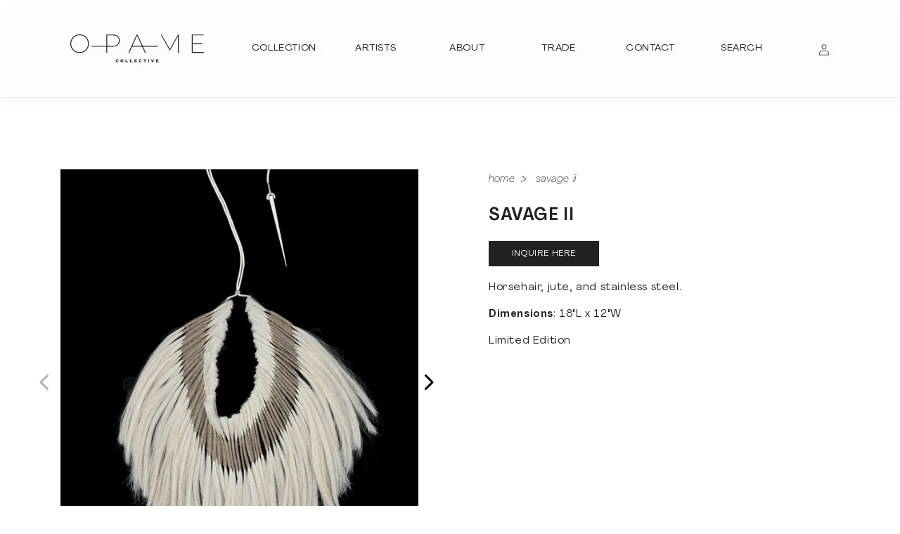

--- FILE ---
content_type: text/css
request_url: https://www.opamecollective.com/cdn/shop/t/27/assets/font.css?v=770887464436756421748626885
body_size: -271
content:
@font-face{font-family:Agrandir Grand;src:url(/cdn/shop/files/Agrandir-GrandHeavy.woff2?v=1679629916) format("woff2"),url(/cdn/shop/files/Agrandir-GrandHeavy.woff?v=1679629916) format("woff");font-weight:800;font-style:normal;font-display:swap}@font-face{font-family:Agrandir Narrow;src:url(/cdn/shop/files/Agrandir-Narrow.woff2?v=1679629915) format("woff2"),url(/cdn/shop/files/Agrandir-Narrow.woff?v=1679629916) format("woff");font-weight:400;font-style:normal;font-display:swap}@font-face{font-family:Agrandir;src:url(/cdn/shop/files/Agrandir-Regular.woff2?v=1679629915) format("woff2"),url(/cdn/shop/files/Agrandir-Regular.woff?v=1679629915) format("woff");font-weight:400;font-style:normal;font-display:swap}@font-face{font-family:Agrandir Grand;src:url(/cdn/shop/files/Agrandir-GrandLight.woff2?v=1679629916) format("woff2"),url(/cdn/shop/files/Agrandir-GrandLight.woff?v=1679629915) format("woff");font-weight:300;font-style:normal;font-display:swap}@font-face{font-family:Agrandir;src:url(/cdn/shop/files/Agrandir-ThinItalic.woff2?v=1679629915) format("woff2"),url(/cdn/shop/files/Agrandir-ThinItalic.woff?v=1679629915) format("woff");font-weight:100;font-style:italic;font-display:swap}@font-face{font-family:Agrandir;src:url(/cdn/shop/files/Agrandir-TextBold.woff2?v=1679629915) format("woff2"),url(/cdn/shop/files/Agrandir-TextBold.woff?v=1679629915) format("woff");font-weight:700;font-style:normal;font-display:swap}@font-face{font-family:Agrandir Tight;src:url(/cdn/shop/files/Agrandir-Tight.woff2?v=1679629916) format("woff2"),url(/cdn/shop/files/Agrandir-Tight.woff?v=1679629916) format("woff");font-weight:400;font-style:normal;font-display:swap}@font-face{font-family:Agrandir Wide;src:url(/cdn/shop/files/Agrandir-WideBlackItalic.woff2?v=1679629915) format("woff2"),url(/cdn/shop/files/Agrandir-WideBlackItalic.woff?v=1679629915) format("woff");font-weight:900;font-style:italic;font-display:swap}@font-face{font-family:Agrandir Wide;src:url(/cdn/shop/files/Agrandir-WideLight.woff2?v=1679629915) format("woff2"),url(/cdn/shop/files/Agrandir-WideLight.woff?v=1679629915) format("woff");font-weight:300;font-style:normal;font-display:swap}@font-face{font-family:PP Hatton;src:url(/cdn/shop/files/PPHatton-Ultralight.woff2?v=1679629856) format("woff2"),url(/cdn/shop/files/PPHatton-Ultralight.woff?v=1679629856) format("woff");font-weight:200;font-style:normal;font-display:swap}@font-face{font-family:PP Hatton;src:url(/cdn/shop/files/PPHatton-Medium.woff2?v=1679629856) format("woff2"),url(/cdn/shop/files/PPHatton-Medium.woff?v=1679629856) format("woff");font-weight:500;font-style:normal;font-display:swap}@font-face{font-family:PP Hatton;src:url(/cdn/shop/files/PPHatton-Bold.woff2?v=1679629856) format("woff2"),url(/cdn/shop/files/PPHatton-Bold.woff?v=1679629856) format("woff");font-weight:700;font-style:normal;font-display:swap}
/*# sourceMappingURL=/cdn/shop/t/27/assets/font.css.map?v=770887464436756421748626885 */


--- FILE ---
content_type: text/css
request_url: https://www.opamecollective.com/cdn/shop/t/27/assets/custom.css?v=153153340785200825031750340232
body_size: 11262
content:
/** Shopify CDN: Minification failed

Line 2602:5 Unexpected "#"

**/
body{
  font-family: 'Agrandir';
  margin:0;
  padding:0;
}
h1,h2,h3,h4,h5,h6{
  font-family: 'PP Hatton' !important;
  margin:0;
}
a {
    text-decoration: none;
    color: #222222;
}
p {
    font-family: 'Agrandir';
    font-style: normal;
    font-weight: 400;
    font-size: 15px;
    line-height: 150%;
    color: #606060;
}
.custom-banner-position  sticky-header.header-wrapper {
    position: absolute;
    top: 0;
    width: 100%;
    z-index: 1;
    background: rgba(255,255,255,.75);
    backdrop-filter: blur(25px);
}
sticky-header.header-wrapper {
    position: relative;
    top: 0;
    z-index: 1;
    filter: drop-shadow(5px 5px 10px rgba(0,0,0,.05));
    background: rgba(255,255,255,.75);
    backdrop-filter: blur(25px);
}
.temp-product.custom-banner-position main#MainContent {
    padding-top: 66px;
}
.template-contact main#MainContent .index-text-with-bg-icon-wraper {
    overflow: visible;
}
.custom-banner-position main#MainContent {
    padding-top: 0;
}
.index-banner-main-wraper {
    position: relative;
    z-index: 1;
    overflow: hidden;
    text-align: center;
    width: 100%;
}
.index-banner-main-wraper .banner-logo-wraper {
    position: absolute;
    left: 50%;
    top: 46px;
    transform: translateX(-50%);
    z-index: 1;
}
.index-banner-main-wraper img.banner {
    width: 100%;
}
.index-text-with-bg-icon-wraper {
    z-index: 1;
    position: relative;
    padding: 215px 0 331px;
    overflow: hidden;
}
.index-text-with-bg-icon-wraper .left-icon-wraper {
    position: absolute;
    top: -10px;
    left: 0;
    z-index: -1;
}
.index-text-with-bg-icon-content {
    text-align: center;
    max-width: 1212px;
    margin: 0 auto;
}
.heading-wraper h2.main-heading {
    font-family: 'Agrandir' !important;
    font-style: normal;
    font-weight: 700;
    font-size: 180px;
    line-height: 86.5%;
    text-align: center;
    letter-spacing: -0.055em;
    color: #222222;
}
.heading-wraper h2.second-heading {
    font-style: normal;
    font-weight: 500;
    font-size: 180px;
    line-height: 192px;
    text-align: right;
    letter-spacing: -.055em;
    color: #222;
    position: relative;
    z-index: 1;
   text-transform:uppercase;
}
div#shopify-section-template--16109458194621__3ad19706-6647-41f8-87ed-1d821e8a599d .heading-wraper h2.second-heading,
div#shopify-section-template--18452031930557__3ad19706-6647-41f8-87ed-1d821e8a599d .heading-wraper h2.second-heading {
   margin-right: 45px;
}
div#shopify-section-template--16109457932477__ef962197-1c9c-4e57-a856-887c6b3348a8 h2.second-heading, div#shopify-section-template--16109457932477__ef962197-1c9c-4e57-a856-887c6b3348a8 h2.second-heading {
    font-family: Agrandir;
    font-style: normal;
    font-weight: 500;
    font-size: 96.9576px;
    line-height: 86.5%;
    letter-spacing: -0.04em;
    color: #222;
    text-align: left;
    margin-top: 10px;
    margin-bottom: 26px;
}
div#shopify-section-template--16109457932477__ef962197-1c9c-4e57-a856-887c6b3348a8 .collection-hero__description.rte, div#shopify-section-template--16109457932477__ef962197-1c9c-4e57-a856-887c6b3348a8 .collection-hero__description.rte {
    max-width: 515px;
    margin-left: 0;
    font-family: Agrandir;
    font-style: normal;
    font-weight: 400;
    font-size: 15px;
    line-height: 150%;
    text-align: left;
    color: #606060;
}
div#shopify-section-template--16109458194621__3ad19706-6647-41f8-87ed-1d821e8a599d .heading-wraper h2.second-heading span,
div#shopify-section-template--18452031930557__3ad19706-6647-41f8-87ed-1d821e8a599d .heading-wraper h2.second-heading span {
    font-style: normal;
    font-weight: 500;
    font-size: 30.9399px;
    line-height: 107%;
    text-align: center;
    letter-spacing: -.045em;
    color: #222;
    position: absolute;
    top: -40px;
    right: 0px;
    text-transform: lowercase;
}
.index-text-with-bg-icon-wraper .rte {
    max-width: 842px;
    margin: 53px auto 41px;
}
div#shopify-section-template--16109458194621__3ad19706-6647-41f8-87ed-1d821e8a599d .index-text-with-bg-icon-content a.text-cta + .rte,
div#shopify-section-template--18452031930557__3ad19706-6647-41f8-87ed-1d821e8a599d .index-text-with-bg-icon-content a.text-cta + .rte{
    margin-top: 41px;
    margin-bottom: 0;
}
.index-text-with-bg-icon-wraper .rte p {
    font-family: Agrandir;
    font-style: normal;
    font-weight: 400;
    font-size: 15px;
    line-height: 22.5px;
    text-align: center;
    color: #606060;
    margin-bottom:0px;
}
div#shopify-section-template--16109458194621__3ad19706-6647-41f8-87ed-1d821e8a599d .index-text-with-bg-icon-wraper:after,
div#shopify-section-template--18452031930557__3ad19706-6647-41f8-87ed-1d821e8a599d .index-text-with-bg-icon-wraper:after {
    content: "";
    position: absolute;
    bottom: 20%;
    width: 50px;
    left: 50%;
    transform: translate(-50%);
    background: #606060!important;
    height: 1px;
}
.index-text-with-bg-icon-content .text-cta {
    font-family: Agrandir;
    font-style: normal;
    font-weight: 700;
    font-size: 18px;
    line-height: 23px;
    text-align: center;
    color: #222;
    text-decoration: none;
    position: relative;
    z-index: 1;
}
.index-text-with-bg-icon-wraper .right-icon-wraper {
    position: absolute;
    right: 0;
    z-index: -1;
    bottom: 0;
}
.section-header-with-bg {
    text-align: center;
    position: relative;
    z-index: 1;
}
.heading-wraper img.heading-bg_image {
    position: absolute;
    left: 0;
    bottom: -40px;
    z-index: -1;
}
.index-categories-wraper .heading-wraper h2.second-heading {
    font-style: normal;
    font-weight: 500;
    font-size: 100px;
    line-height: 107%;
    text-align: center;
    letter-spacing: -.045em;
    color: #222;
    margin-bottom: 7px;
}

.section-header-with-bg .heading-wraper {
    display: flex;
    align-items: center;
    justify-content: center;
    
    z-index: 1;
    max-width: 1000px;
    margin: 0 auto;
}
.index-categories-wraper .heading-wraper img.heading-bg_image {
    position: absolute;
    left: 32%;
    z-index: -1;
    bottom: -109px;
    transform: translate(-50%);
}
div#shopify-section-template--16109458194621__b4d986ca-e5d2-49c3-9e0b-6fdedf1299e5 .heading-wraper img.heading-bg_image{
   left: 34%;
}
.index-categories-wraper .rte {
    z-index: 1;
    position: relative;
    max-width: 450px;
    margin: 0 auto;
}
.categories-blocks-wraper {
    display: flex;
    align-items: center;
    justify-content: center;
    padding: 0;
}
.categories-blocks-wraper .categories-blocks-item:first-child {
    padding-left: 0;
}
.categories-blocks-wraper .categories-blocks-item:last-child {
    padding-right: 0;
}
.index-categories-wraper {
    padding-bottom: 91px;
    position: relative;
    z-index: 1;
}
.index-categories-wraper .section-body-wraper {
    margin-top: 105px;
    z-index: 99;
    position: relative;
}
div#shopify-section-template--16109458194621__b4d986ca-e5d2-49c3-9e0b-6fdedf1299e5 .index-categories-wraper .section-body-wraper {
    margin-top: 200px;
    z-index: 99;
    position: relative;
}
.categories-blocks-wraper .categories-blocks-item .heading-wraper h2.main-heading {
    font-style: normal;
    font-weight: 600;
    font-size: 24.42px;
    line-height: 86.5%;
    text-align: center;
    letter-spacing: -.09em;
    color: #222;
    font-family: Inter,sans-serif !important;
}
.categories-blocks-wraper .categories-blocks-item .heading-wraper h2.second-heading {
    font-size: 48.82px;
    margin-top: 10px;
    margin-bottom: 14.48px;
}
.categories-blocks-wraper .categories-blocks-item img.categories-image {
    width: 100%;
    max-width: 463px;
    margin: 0 auto;
    display: block;
}
quantity-input.quantity input {
    font-family: 'Agrandir';
    font-style: normal;
    font-weight: 700;
    font-size: 16.52px;
    line-height: 93.26%;
    color: #222222;
    display: flex;
    align-items: center;
    justify-content: center;
    background: transparent !important;
    outline: none !important;
    box-shadow: none !important;
}
div#CartDrawer cart-remove-button {
    position: absolute;
    right: 5px;
    top: 50%;
    transform: translateY(-50%);
    background: #D9D9D9;
    border-radius: 50px;
    display: flex;
    align-items: center;
    justify-content: center;
    width: 40px;
    height: 40px;
}
.cart-drawer thead {
    position: unset !important;
}
.cart-drawer cart-remove-button .icon-remove {
    width: 8px;
    height: auto !important;
}
cart-remove-button a.button.button--tertiary {
    height: 19px !important;
    width: 19px !important;
    display: flex;
    align-items: center;
    justify-content: center;
    min-width: auto;
    min-height: auto;
    margin: 0 !important;
}
cart-remove-button a.button.button--tertiary svg.icon.icon-remove {
    width: 7px;
    height: auto;
}
.index-feature-collection-wraper {
    padding: 115px 0 199px;
    position: relative;
    z-index: 1;
}

.index-feature-collection-wraper .heading-wraper {
    flex-flow: column;
    align-items: flex-start;
}
.index-feature-collection-wraper .heading-wraper img.heading-bg_image {
    left: unset;
    right: -100px;
    bottom: unset;
}
.index-feature-collection-wraper .rte {
    margin-top: 81px;
    z-index: 1;
    position: relative;
}
/* .index-categories-wraper::after {
    content: "";
    position: absolute;
    bottom: 0;
    width: 50px;
    left: 50%;
    transform: translate(-50%);
    background: #606060!important;
    height: 1px;
} */
.index-feature-collection-wraper h2.main-heading {
    font-size: 60px;
}
.index-feature-collection-wraper h2.second-heading {
    font-size: 140px;
    line-height: 172px;
}
.index-feature-collection-wraper .section-body-wraper {
    margin-top: 0;
}
.product-list-inner-info-wraper .product-media-listing {
    margin-bottom: 33.5px;
  overflow: hidden;
}
.product-list-inner-info-wraper .product-basic-info {
    text-align: center;
}
.product-list-inner-info-wraper .product-basic-info h2.product-title , .swym-title.swym-title-1 {
    font-style: normal;
    font-weight: 700;
    font-size: 16.52px !important;
    line-height: 20px;
    text-align: center;
    color: #606060 !important;
    font-family: Agrandir!important;
    margin-bottom: 21px;
    text-transform: uppercase;
}
.product-list-inner-info-wraper .product-basic-info  h5.product-type-h5 {
    font-family: 'Agrandir' !important;
    font-style: italic;
    font-weight: 100;
    font-size: 16.52px;
    line-height: 93.26%;
    text-align: center;
    color: #606060;
    margin-bottom: 21px;
  text-transform: lowercase;
}
.product-list-inner-info-wraper .product-media-listing img.listing-image {
    width: 100%;
    height: 350px;
    object-fit: contain;
}
.product-list-inner-info-wraper .product-basic-info .price span , .swym-product-final-price.swym-value{
    font-family: 'Agrandir' !important;
    font-style: normal;
    font-weight: 700;
    font-size: 16.52px;
    line-height: 93.26%;
    text-align: center;
    color: #606060;
}
.list-products-wraper-main .product-list-inner-info-wraper {
    margin-bottom: 138.6px;
}
.index-feature-collection-wraper .section-body-wraper .list-products-wraper-main.row .product-list-inner-info-wraper.col-lg-3:nth-child(5), 
.index-feature-collection-wraper .section-body-wraper .list-products-wraper-main.row .product-list-inner-info-wraper.col-lg-3:nth-child(6),
.index-feature-collection-wraper .section-body-wraper .list-products-wraper-main.row .product-list-inner-info-wraper.col-lg-3:nth-child(7),
.index-feature-collection-wraper .section-body-wraper .list-products-wraper-main.row .product-list-inner-info-wraper.col-lg-3:nth-child(8) {
    margin-bottom: 0 !important;
}
.index-banner-main-wraper.inner-page-banner {
    height: 574px;
    overflow: hidden;
    margin-bottom: 80px;
}
.index-banner-main-wraper.inner-page-banner img.banner {
    object-fit: cover;
    height: 100%;
}
.pages-image-text-blocks-wraper .heading-wraper.left-right-arrow {
    flex-flow: column;
    max-width: 750px;
}
.heading-wraper.left-right-arrow h2::after {
    position: absolute;
    top: 50%;
    transform: translateY(-65%);
    background: #606060;
    height: 1px;
    width: 50px;
    left: -70px;
    content: "";
}
.heading-wraper.left-right-arrow h2::before {
    position: absolute;
    top: 50%;
    transform: translateY(-65%);
    background: #606060;
    height: 1px;
    width: 50px;
    right: -70px;
    content: "";
}
.pages-image-text-blocks-wraper .heading-wraper h2.second-heading, .pages-image-text-blocks-wraper .heading-wraper h2.main-heading  {
  font-family: 'Agrandir';
  font-style: normal;
  font-weight: 700;
  font-size: 96.9576px;
  line-height: 86.5%;
  text-align: center;
  letter-spacing: -0.09em;
  color: #222222;
}
.pages-image-text-blocks-wraper .heading-wraper h2.main-heading {
  font-family: 'PP Hatton' !imortant;
}
.pages-image-text-blocks-wraper .section-header-with-bg .rte {
    font-style: normal;
    font-weight: 400;
    font-size: 15px;
    line-height: 150%;
    text-align: center;
    color: #606060;
    max-width: 455px;
    margin: 20px auto 120px;
}
.pages-image-text-blocks-wraper .categories-blocks-wraper.row {
    padding: 0;
    align-items: initial;
    justify-content: flex-start;
}
.pages-image-text-blocks-wraper .categories-blocks-wraper .categories-blocks-item a {
    height: 100%;
    display: flex;
    flex-flow: column;
    justify-content: space-between;
}
.pages-image-text-blocks-wraper .categories-blocks-wraper.row .coming-soon {
    height: 100%;
    display: flex;
    align-items: center;
    justify-content: center;
}
.pages-image-text-blocks-wraper .categories-blocks-wraper .categories-blocks-item {
    padding: 0 22px;
}
.pages-image-text-blocks-wraper .categories-blocks-wraper .categories-blocks-item h2.heading {
    font-family: Agrandir!important;
    font-style: normal;
    font-weight: 400;
    font-size: 15px;
    line-height: 93.26%;
    text-align: center;
    color: #222;
    margin-bottom: 86px;
    position: relative;
    z-index: 1;
}
.pages-image-text-blocks-wraper .categories-blocks-wraper .categories-blocks-item h2.heading::after {
    content: "";
    position: absolute;
    left: 50%;
    transform: translateX(-50%);
    background: #606060;
    height: 1px;
    width: 50px;
    bottom: -21px;
}
div#shopify-section-template--16109458325693__9fda6b3d-8640-48ef-b4ca-ca458f7af836 .pages-image-text-blocks-wraper {
    padding-bottom: 54px;
}
.pages-image-text-blocks-wraper .categories-blocks-wraper img.categories-image {
    
    height: 350px;
    object-fit: cover;
}
.pages-image-text-blocks-wraper .categories-blocks-wraper.row .coming-soon {
    height: 100%;
    display: flex;
    align-items: center;
    justify-content: center;
    font-family: 'Agrandir';
    font-style: normal;
    font-weight: 700;
    font-size: 18px;
    line-height: 23px;
    text-align: center;
    color: #222222;
    text-transform: uppercase;
}
.index-text-with-bg-icon-wraper.about-us-page-mein-wraper {
    padding: 49px 0 94px;
}
.index-text-with-bg-icon-content h5.imgtext {
    font-family: 'Agrandir' !important;
    font-style: italic;
    font-weight: 100;
    font-size: 16.52px;
    line-height: 93.26%;
    text-align: left;
    color: #606060;
    margin-top: 20px;
}
.about-us-page-mein-wraper .right-icon-wraper {
    bottom: -120px;
}
.index-text-with-bg-icon-wraper.about-us-page-mein-wraper h5.text-heading-about {
    font-family: 'Agrandir';
    font-style: normal;
    font-weight: 700;
    font-size: 18px;
    line-height: 23px;
    text-align: center;
    color: #222222;
    margin-bottom: 103px;
}
.index-text-with-bg-icon-wraper.about-us-page-mein-wraper .left-icon-wraper {
    top: -110px;
}
.about-us-page-mein-wraper .heading-wraper h2.main-heading {
    font-size: 96px;
    line-height: 86.5%;
    letter-spacing: -0.09em;
      margin-bottom: 15px;
}
.about-text-with-icon-content.row {
    align-items: center;
}
.about-text-with-icon-content.row .heading-wraper img {
    width: 100%;
}
.about-us-page-mein-wraper .heading-wraper h2.second-heading {
    font-size: 96px;
    line-height: 86.5%;
    letter-spacing: -.09em;
    margin-bottom: 23px;
}
.about-text-with-icon-content.row .index-text-with-bg-icon-content:nth-child(1) {
    padding-right: 50px;
}
.about-text-with-icon-content.row .col-lg-6 {
    padding: 0;
}
.about-us-page-mein-wraper .index-text-with-bg-icon-content h2.main-heading, 
.about-us-page-mein-wraper .index-text-with-bg-icon-content h2.second-heading,
.about-us-page-mein-wraper p{
    text-align: left !important;
}
.about-us-page-mein-wraper .rte.left-description, .about-us-page-mein-wraper .rte {
    margin: 0;
    max-width: 610px;
}
.collection-hero.collection-hero--with-image .col-hero img {
    width: 100%;
}
.collection-hero__text-wrapper {
    text-align: center;
    margin: 40px 0 0;
}
.opame-coll {
    font-family: 'Agrandir';
    font-style: normal;
    font-weight: 700;
    font-size: 15px;
    line-height: 19px;
    text-align: center;
    color: #222222;
    margin-top: 8px;
    margin-bottom: 45px;
}
.collection-hero__text-wrapper h1.collection-hero__title {
    font-family: 'PP Hatton';
    font-style: normal;
    font-weight: 500;
    font-size: 60px;
    line-height: 76px;
    text-align: center;
    color: #222222;
}
.collection-hero.collection-hero--with-image .heading-wraper h2 {
    font-family: 'PP Hatton' !important;
    font-style: normal;
    font-weight: 500;
    font-size: 60px;
    line-height: 76px;
    text-align: center;
    color: #222222;
  position: relative;
  text-transform: uppercase;
}
.collection-hero.collection-hero--with-image .heading-wraper {
    max-width: 540px;
}
.collection-hero.collection-hero--with-image .heading-wraper.left-right-arrow h2::before, .collection-hero.collection-hero--with-image .heading-wraper.left-right-arrow h2::after {
    top: 50%;
    transform: translateY(-50%);
}
.temp-collection .product-list-inner-info-wraper {
    margin-bottom: 70px!important;
}
.col-iwt .heading-wraper h2.main-heading {
    font-style: normal;
    font-weight: 700;
    font-size: 96.9576px;
    line-height: 86.5%;
    text-align: left;
    letter-spacing: -.09em;
    color: #222;
    text-transform:uppercase;
}
.col-iwt {
    padding: 53px 0 0;
}
.collection h1.collection-title {
    font-family: 'Agrandir' !important;
    font-style: normal;
    font-weight: 700;
    font-size: 13.3501px;
    line-height: 17px;
    text-align: justify;
    color: #222222;
  margin-bottom: 51px;
    text-transform:uppercase;
}
.breadcrumbs__item {
    position: relative;
}
li.breadcrumbs__item a {
    font-family: Agrandir;
    font-style: italic;
    font-weight: 100!important;
    font-size: 15px;
    line-height: 19px;
    text-align: left;
    color: #222!important;
    text-decoration: none!important;
    margin-right: 13px;
    position: relative;
    z-index: 1;
    padding-right: 20px;
    text-transform: lowercase;
}
  .reset-btn button {
    margin-right: 0 !important;
    padding: 13px 40px !important;
    font-family: 'Agrandir';
    font-style: normal;
    font-weight: 400;
    font-size: 15px;
    line-height: 93.26%;
}
.customer .field input#RecoverEmail {
    margin-bottom: 36px !important;
}
.product__info-container .breadcrumbs__item::after {
    position: absolute !important;
    top: 45%;
    transform: translateY(-45%) rotate(45deg) !important;
    z-index: 1;
    content: "" !important;
    width: 8px !important;
    right: 12px !important;
    height: 8px !important;
}
.quantity__button svg path {
    color: #222222;
}
.col-iwt-content .opame-coll {
    text-align: left;
    font-size: 13px;
    margin-top: 40px;
    margin-bottom: 0;
}
.col-iwt .col-iwt-content {
    padding: 0 0px 0 40px;
}
.col-iwt nav.breadcrumbs {
    margin-bottom: 22px;
}
.product.product--left .product-media-container.media-type-image {
    max-width: 100%;
    margin-bottom: 12px;
    width: 100%!important;
}
.product-media-container.constrain-height .media {
    padding-top: 100%;
}
.product.grid .grid__item.product__media-wrapper button.thumbnail {
    border: none;
    box-shadow: none;
}
.thumbnail-slider .thumbnail-list.slider--tablet-up {
    padding: 0 !important;
    scroll-padding-left: 0 !important;
}
.product.grid .grid__item.product__media-wrapper button.thumbnail img {
    object-fit: contain;
}
.thumbnail-slider .thumbnail-list.slider--tablet-up {
    padding: 0!important;
    scroll-padding-left: 0!important;
    grid-gap: 10px;
    flex: 0 0 100% !important;
}
.product.product--left .product__info-wrapper {
    padding-left: 258px;
}
.product__media-wrapper .product-media-container {
    border: none;
}
.product.product--left .product__info-wrapper nav.breadcrumbs {
    margin-bottom: 22px;
}
.product.product--left .product__info-wrapper .product__title {
    margin: 0 !important;
}
.product.product--left .product__info-wrapper .product__title h1 {
    font-family: Agrandir!important;
    font-style: normal;
    font-weight: 700;
    font-size: 25px;
    line-height: 32px;
    text-align: left;
    color: #222;
    text-transform: uppercase;
    margin-bottom: 20px;
    display: flex;
    flex-flow: column;
}
.swym-added span.swym-tooltip-text a.swym-open-ui {
    cursor: pointer;
  color:#000;
}
div#swym-wishlist-render-container .swym-wishlist-grid {
    max-width: 100%;
}
.product.product--left .product__info-wrapper .price__regular span.price-item {
    font-family: Agrandir;
    font-style: normal;
    font-weight: 700;
    font-size: 16.52px;
    line-height: 93.26%;
    color: #606060;
    display: block;
    margin-bottom: 24px;
}
.product.product--left .product__info-wrapper label.quantity__label.form__label {
    display: none;
}
quantity-input.quantity {
    max-width: 72px;
    width: 72px;
    min-width: 72px;
    background: #E8E8E6;
    padding: 0 7px!important;
}
form.installment.caption-large {
    display: none;
}
.wishlist-img img {
    width: 100%;
    max-width: 25px!important;
}
.product-form__input.product-form__quantity span.swym-button {
    padding: 4px 8px;
    border: 1px solid #000;
    margin-left: 15px;
    cursor: pointer;
    display: flex;
    align-items: center;
}

.product__column-sticky .product__description p {
    margin-bottom: 16px;
}
.product__column-sticky .product__description p:last-child {
    margin-bottom: 0px;
}
quantity-input.quantity::before,  quantity-input.quantity::after {
    opacity: 0;
}
quantity-input.quantity button.quantity__button {
    width: auto;
    outline: none !important;
    height: auto;
    box-shadow: none !important;
    background: transparent !important;
    border: none !important;
}
.product__info-container product-form.product-form {
    margin: 20px 0;
}
.product-form__buttons {
    max-width: 100% !important;
}
.product.product--left input.quantity__input {
    font-family: 'Agrandir';
    font-style: normal;
    font-weight: 700;
    font-size: 16.52px;
    line-height: 93.26%;
    color: #222222;
    padding: 0 !important;
}
.product__info-container>*+* {
    margin: 0 !important;
}

.btns-belowAtc .button::after, .btns-belowAtc .button::before{
  display:none;
}
.product__info-container product-form.product-form button::before, .product__info-container product-form.product-form button::after, .btns-belowAtc .button::after, .button::after {
  display:none;
}
.btns-belowAtc .button:hover, .product__info-container product-form.product-form button:hover {
    opacity: 0.7;
}
.btns-belowAtc.row .wishlist-btn {
    text-align: right;
}
.btns-belowAtc.row {
    margin-bottom: 20px !important;
}
.product__info-container product-form.product-form button {
    margin: 15px 0;
    background: #222222;
    font-family: Agrandir;
    font-style: normal;
    font-weight: 400;
    font-size: 15px;
    line-height: 93.26%;
    color: #fff;
    width: 100%!important;
    max-width: 100%!important;
    outline: none;
    padding: 13px;
    box-shadow: none;
    border-color: #222!important;
    text-transform: lowercase;
}
.btns-belowAtc .button {
    font-family: Agrandir;
    font-style: normal;
    font-weight: 400;
    font-size: 15px;
    line-height: 93.26%;
    color: #fff;
    outline: none;
    box-shadow: none;
    border-color: #222;
    padding: 13px 30px;
    background: #222222;
    width: 100%;
}
product-recommendations.related-products {
    padding: 109px 0  110px !important;
    position: relative;
    z-index: 1;
}
product-recommendations.related-products h2.related-products__heading {
    font-family: 'Agrandir' !important;
    font-style: normal;
    font-weight: 700;
    font-size: 20px;
    line-height: 132.26%;
    color: #222222;
    margin-bottom: 67px;
}
.list-products-wraper-main button.slick-arrow {
    display: none !important;
}
.main-cartpage {
    position: relative;
    z-index: 1;
    padding: 63px 0 0;
}
.main-cartpage .right-icon-wraper.cc-image {
    position: absolute;
    right: 0;
    bottom: -45%;
    z-index: -1;
    transform: translateY(45%);
}
.main-cartpage .left-icon-wraper.cc-image {
    position: absolute;
    left: 0%;
    top: -5%;
    transform: translateY(-5%);
    z-index: -1;
}
.temp-cart.custom-banner-position sticky-header.header-wrapper {
    position: relative;
    z-index: 1;
}
.mp-cart.cart.section-header-with-bg .heading-wraper.left-right-arrow::before, .mp-cart.cart.section-header-with-bg .heading-wraper.left-right-arrow:after {
    top: 45%;
    transform: translateY(-45%);
}
.main-cartpage .heading-wraper.left-right-arrow {
    max-width: 260px;
    margin-bottom: 131px;
}
.mp-cart.cart.section-header-with-bg .heading-wraper.left-right-arrow h2.main-heading {
    font-family: 'PP Hatton' !important;
    font-style: normal;
    font-weight: 500;
    font-size: 60px;
    line-height: 76px;
    text-align: center;
    color: #222222;
    text-transform: uppercase;
}
.section-header-with-bg .banner-image-wraper img.banner-img {
    width: 100%;
}
.main-cartpage cart-items.page-width, div#main-cart-footer {
    max-width: 728px!important;
    margin: 0 auto;
    position: relative;
    z-index: 1;
}
.main-cartpage h2.main-heading {
    font-style: normal;
    font-weight: 500;
    font-size: 31px;
    line-height: 38px;
    text-align: center;
    color: #222222;
/*     text-decoration: underline; */
    margin-bottom: 130px;
    text-transform: uppercase;
/*     text-underline-offset: 8px; */
}
.main-cartpage .left-icon-wraper.cc-image img {
    max-width: 360px;
}
.temp-cart.custom-banner-position main#MainContent {
    padding: 0;
}
.main-cartpage cart-items.page-width th {
    font-family: Agrandir;
    font-style: italic;
    font-weight: 100;
    font-size: 15px;
    line-height: 19px;
    color: #222;
    text-transform: lowercase;
    padding-bottom: 13px;
    border-color: #000000;
    padding-left: 0px;
}
.main-cartpage .cart__items {
    border-color: #606060;
    padding-bottom: 10px;
}
.main-cartpage .cart__items td div, .main-cartpage .cart__items td div span {
    font-family: 'Agrandir';
    font-style: normal;
    font-weight: 700;
    font-size: 16px;
    line-height: 93.26%;
    color: #606060;
    margin: 0 !important;
}
.main-cartpage .cart__items td {
    padding-top: 10px;
    vertical-align: middle;
    padding-left: 10px;
    font-family: Agrandir;
    font-style: normal;
    font-weight: 700;
    font-size: 16.52px;
    line-height: 93.26%;
    color: #606060;
    width: 20%;
}
.main-cartpage .cart__items td a.cart-item__name {
    font-family: 'Agrandir';
    font-style: normal;
    font-weight: 400;
    font-size: 15px;
    line-height: 19px;
    text-align: center;
    color: #222222;
    text-transform: uppercase;
    width: 140px;
    overflow: hidden;
    text-overflow: ellipsis;
    white-space: nowrap;
}
.main-cartpage .cart__items .cart-item__image-container {
    width: 100px;
    border: none;
}
.main-cartpage .cart__items td quantity-input.quantity.cart-quantity {
    margin: 0;
}
div#main-cart-footer {
    margin-bottom: 185px;
}
div#main-cart-footer .cart__footer {
    padding-top: 65px;
}
.cart__footer .totals h2.totals__subtotal {
    font-family: 'Agrandir' !important;
    font-style: normal;
    font-weight: 400;
    font-size: 15px;
    line-height: 19px;
    text-align: center;
    color: #222222;
}
.cart__footer .totals p.totals__subtotal-value {
    font-family: 'Agrandir' !important;
    font-style: normal;
    font-weight: 700;
    font-size: 16.52px;
    line-height: 93.26%;
    color: #606060;
}
div#main-cart-footer .cart__footer small.tax-note.caption-large.rte {
    margin-bottom: 31px;
    margin-top: 14px;
    font-family: 'Agrandir';
    font-style: italic;
    font-weight: 100;
    font-size: 15px;
    line-height: 19px;
    color: #606060;
}
.cart__ctas {
    justify-content: end;
    margin: 0;
}
.cart__ctas .button {
    padding: 15px 30px 14px 30px;
    font-family: Agrandir!important;
    font-style: normal;
    font-weight: 400;
    font-size: 15px;
    line-height: 93.26%;
    color: #fff !important;
    width: auto;
    min-height: auto;
    height: auto;
    margin: 0!important;
    text-transform: lowercase;
    background: #222222;
}
.cart__ctas .button:hover {
  opacity:0.7;
}
.cart__dynamic-checkout-buttons.additional-checkout-buttons {
    margin-right: 0;
}
.cart__ctas {
    gap: 0;
    margin: 0 !important;
}
.cart__ctas button#checkout {
    margin-left: 40px!important;
    display: inline-block;
}
.section-header-with-bg .cna-wrapper {
    position: absolute;
    top: 50%;
    transform: translateY(-50%);
    text-align: center;
    max-width: 100%;
    width: 100%;
    z-index: 1;
}
.section-header-with-bg .cna-wrapper .heading-wraper {
    display: flex;
    flex-flow: column;
}
.section-header-with-bg .cna-wrapper .heading-wraper h4.main-heading {
    font-style: normal;
    font-weight: 500;
    font-size: 36.34px;
    line-height: 86.5%;
    text-align: center;
    letter-spacing: -.04em;
    color: #fff;
    font-family: 'Agrandir' !important;
}
.section-header-with-bg .cna-wrapper h2.second-heading {
    font-style: normal;
    font-weight: 400;
    font-size: 72.64px;
    line-height: 130.5%;
    text-align: center;
    letter-spacing: -.04em;
    color: #fff !important;
    margin-bottom: 32px;
}
.section-header-with-bg .cna-wrapper p {
    font-family: 'Agrandir';
    font-style: normal;
    font-weight: 400;
    font-size: 15px;
    line-height: 93.26%;
    color: #FFFFFF !important;
}
.section-header-with-bg .see-all-bn-btn {
    display: none;
}
.collective-new-arrivals .section-header-with-bg::after {
    content: "";
    position: absolute;
    top: 0;
    background: rgba(34, 34, 34, 0.3);
    bottom: 0;
    left: 0;
    right: 0;
}
.template-faq-new main#MainContent  {
    padding-top: 63px;
}
.template-faq-new main#MainContent .index-text-with-bg-icon-wraper{
    padding-top: 0;
    padding-bottom: 150px;
}
.template-trade main#MainContent .index-text-with-bg-icon-wraper{
    padding-top: 63px;
    padding-bottom: 334px;
}
.template-contact main#MainContent .index-text-with-bg-icon-wraper, .template-press main#MainContent .index-text-with-bg-icon-wraper{
    padding-top: 63px;
    padding-bottom: 194px;
}
.template-faq-new main#MainContent .index-text-with-bg-icon-wraper .left-icon-wraper {
    top: -20%;
    transform: translateY(10%);
}
.template-trade main#MainContent .index-text-with-bg-icon-wraper .index-text-with-bg-icon-content .heading-wraper + .accordion-section + .accordion-section p {
    margin-bottom: 0;
}
.template-faq-new main#MainContent .index-text-with-bg-icon-wraper .heading-wraper h2.second-heading, .template-trade main#MainContent .index-text-with-bg-icon-wraper .heading-wraper h2.second-heading, .template-contact main#MainContent .index-text-with-bg-icon-wraper .heading-wraper h2.second-heading, .template-press main#MainContent .index-text-with-bg-icon-wraper .heading-wraper h2.second-heading {
    font-style: normal;
    font-weight: 500;
    font-size: 30px;
    line-height: 38px;
    text-align: center;
    color: #222;
    margin-bottom: 55px;
/*     text-decoration: underline;
    text-underline-offset: 8px; */
}
.template-faq-new main#MainContent .index-text-with-bg-icon-wraper .index-text-with-bg-icon-content,
.template-trade main#MainContent .index-text-with-bg-icon-wraper .index-text-with-bg-icon-content{
    max-width: 678px;
    text-align: left;
}
.template-faq-new main#MainContent .index-text-with-bg-icon-wraper .index-text-with-bg-icon-content,
.template-trade main#MainContent .index-text-with-bg-icon-wraper .index-text-with-bg-icon-content{
    max-width: 740px;
}
.template-contact main#MainContent .index-text-with-bg-icon-wraper .index-text-with-bg-icon-content, 
.template-press main#MainContent .index-text-with-bg-icon-wraper .index-text-with-bg-icon-content{
    max-width: 435px;
    text-align: left;
}
.template-faq-new main#MainContent .index-text-with-bg-icon-wraper .index-text-with-bg-icon-content .accordion-section h2,
.template-trade main#MainContent .index-text-with-bg-icon-wraper .index-text-with-bg-icon-content .accordion-section h2{
    font-family: 'Agrandir' !important;
    font-weight: bold;
}
.template-faq-new main#MainContent .index-text-with-bg-icon-wraper .index-text-with-bg-icon-content .accordion-section p,
.template-trade main#MainContent .index-text-with-bg-icon-wraper .index-text-with-bg-icon-content .accordion-section p{
    text-align: left;
    margin: 35px 0;
}
.template-faq-new main#MainContent .index-text-with-bg-icon-wraper .index-text-with-bg-icon-content h5.p_heading {
    font-family: Agrandir!important;
    font-weight: 700;
    font-size: 20px;
    color: #222;
    margin-bottom: 30px;
}
.template-trade main#MainContent .index-text-with-bg-icon-wraper .right-icon-wraper {
    bottom: -100px;
}
.template-trade main#MainContent .left-icon-wraper img.left-right-icon {
    max-width: 500px;
}
.template-trade main#MainContent .left-icon-wraper {
    top: -15%;
    bottom: unset;
    left: 0;
}
.template-contact main#MainContent .index-text-with-bg-icon-wraper .left-icon-wraper {
    top: -10%;
}
.template-contact main#MainContent .right-icon-wraper {
    bottom: -10%;
}
.template-contact main#MainContent .index-text-with-bg-icon-wraper .index-text-with-bg-icon-content h5.form-heading, 
.template-press main#MainContent .index-text-with-bg-icon-wraper .index-text-with-bg-icon-content h5.form-heading{
    font-family: 'Agrandir' !important;
    font-style: normal;
    font-weight: 700;
    font-size: 20px;
    line-height: 132.26%;
    color: #222222;
    margin-bottom: 23px;
}
.template-contact main#MainContent .index-text-with-bg-icon-wraper .index-text-with-bg-icon-content h5.text,
.template-press main#MainContent .index-text-with-bg-icon-wraper .index-text-with-bg-icon-content h5.text{
    font-family: 'Agrandir' !important;
    font-style: normal;
    font-weight: 400;
    font-size: 15px;
    line-height: 93.26%;
    color: rgba(34, 34, 34, 0.5);
    margin-bottom: 26px;
}
.contact__fields input, .contact__fields input::placeholder {
    background: #E8E8E6;
    height: 41px;
    margin-bottom: 24px;
    min-height: auto;
    font-family: 'Agrandir' !important;
    font-style: italic;
    font-weight: 100;
    font-size: 15px;
    line-height: 93.26%;
    color: rgba(34, 34, 34, 0.5);
}
.contact__fields input, .contact__fields input::placeholder, .contact__fields input, .contact__fields textarea::placeholder {
    background: #E8E8E6;
    height: 41px;
    margin-bottom: 24px !important;
    min-height: auto;
    font-family: Agrandir!important;
    font-style: italic;
    font-weight: 100;
    font-size: 15px;
    line-height: 93.26%;
    color: #22222280;
    outline:none;
    box-shadow:none;
    border:none;
}
.contact__fields .field__label, main#MainContent .index-text-with-bg-icon-wraper  .field__label {
    font-family: Agrandir!important;
    font-style: italic!important;
    font-weight: 100;
    font-size: 15px;
    line-height: 93.26%;
    color: #22222280;
    top: 17px;
}
.field:after, .field:before{
  display:none;
}
main#MainContent .index-text-with-bg-icon-wraper .index-text-with-bg-icon-content .field.mt-4.mb-4  {
    margin-top: 0 !important;
    margin-bottom: 0px !important;
}
main#MainContent .index-text-with-bg-icon-wraper .index-text-with-bg-icon-content textarea {
    height: 200px;
    background: #E8E8E6;
    margin-bottom: 24px!important;
    min-height: auto;
    font-family: Agrandir!important;
    font-style: italic;
    font-weight: 100;
    font-size: 15px;
    line-height: 93.26%;
    color: #22222280;
    outline: none;
    box-shadow: none;
    border: none;
}
main#MainContent .index-text-with-bg-icon-wraper .index-text-with-bg-icon-content .contact__button.mt-4.mb-4 {
    margin: 0 0 24px !important;
}
main#MainContent .index-text-with-bg-icon-wraper .index-text-with-bg-icon-content a.text-link {
    text-decoration: underline;
    font-family: 'Agrandir';
    font-style: normal;
    font-weight: 400;
    font-size: 15px;
    line-height: 132.26%;
    text-decoration-line: underline;
    
    color: #606060;
}
.field__input:focus + label.field__label {
    top: 6px !important;
    font-size: 13px !important;
}
 main#MainContent .index-text-with-bg-icon-wraper .index-text-with-bg-icon-content .contact__button button.button {
    padding: 13.1px 37.5px;
    min-height: auto;
    min-width: auto;
    font-family: 'Agrandir';
    font-style: normal;
    font-weight: 400;
    font-size: 15px;
    line-height: 93.26%;
    color: #FFFFFF;
}
main#MainContent .index-text-with-bg-icon-wraper .index-text-with-bg-icon-content .contact__button button.button:hover {
  opacity:0.7;
}
.template-contact main#MainContent .index-text-with-bg-icon-wraper .index-text-with-bg-icon-content h5.press_heading, 
.template-press main#MainContent .index-text-with-bg-icon-wraper .index-text-with-bg-icon-content h5.press_heading{
    font-family: 'Agrandir' !important;
    font-style: normal;
    font-weight: 700;
    font-size: 20px;
    line-height: 132.26%;
    color: #222222;
    margin-bottom: 23px;
}
.template-press main#MainContent .index-text-with-bg-icon-wraper .right-icon-wraper {
    bottom: -35%;
}
div#shopify-section-template--16109458489533__3216659f-e940-416c-a87d-0761ce3aa36c .left-icon-wraper {
  top: -10.8% !important;
}
.template-press main#MainContent .index-text-with-bg-icon-wraper .left-icon-wraper {
    top: -10%;
}
.temp-collection main#MainContent {
    padding-top: 0;
}
.temp-collection main#MainContent .col-iwt {
    padding: 26px 0 0;
}
.temp-register main#MainContent {
    padding-top: 73px;
    position: relative;
}
.temp-register main#MainContent .main-register, .customer.login {
    padding: 0 15px;
    max-width: 465px !important;
}
.temp-register main#MainContent .main-register h1.reigster-title {
    font-style: normal;
    font-weight: 500;
    font-size: 30px;
    line-height: 38px;
    text-align: center;
    color: #222;
/*     text-decoration: underline; */
    margin-bottom: 100px;
/*     text-underline-offset: 8px; */
}
.temp-register main#MainContent .main-register h2.form-title {
    font-family: 'Agrandir' !important;
    font-style: normal;
    font-weight: 700;
    font-size: 20px;
    line-height: 132.26%;
    color: #222222;
    text-transform: uppercase;
    text-align: left;
    margin-bottom: 23px;
}
.temp-register main#MainContent .main-register p.form-desc {
    text-align: left;
    line-height: 93.26%;
    margin-bottom: 26px;
}
.temp-register main#MainContent .main-register form#create_customer {
    margin: 0;
    text-align: left;
}
.customer .field {
    margin: 0rem 0 0 !important;
}
.field input:-webkit-autofill, .field input:-webkit-autofill:hover, .field input:-webkit-autofill:focus, .field input:-webkit-autofill:active {
    -webkit-box-shadow: 0 0 0 30px #e8e8e6 inset !important;
}
.field input , .inner-content-popup.login-popup-rb input{
    background: #E8E8E6 !important;
    height: 41px !important;
    margin-bottom: 24px!important;
    min-height: auto !important;
    font-family: Agrandir!important;
    font-style: italic;
    font-weight: 100;
    font-size: 15px !important;
    line-height: 93.26% !important;
    color: #22222280 !important;
    outline: none;
    box-shadow: none;
    border: none !important;
  width: 100%;
}
.field label {
    font-family: Agrandir!important;
    font-style: italic!important;
    font-weight: 100;
    font-size: 15px;
    line-height: 93.26%;
    color: #22222280;
    top: 17px;
}
.m-register .form-field {
    text-align: left;
    margin-bottom: 24px;
}
.m-register .form-field input[type=checkbox] {
    width: 100%;
    height: 100%;
    left: 0;
    z-index: 9;
}
.m-register .form-field label {
    font-family: 'Agrandir';
    font-style: normal;
    font-weight: 400;
    font-size: 15px;
    line-height: 93.26%;
    color: #606060;
}
.temp-register main#MainContent .main-register form#create_customer button {
    margin-top: 1px;
    margin-bottom: 0;
    font-family: Agrandir!important;
    font-style: normal;
    font-weight: 400;
    font-size: 15px!important;
    line-height: 93.26%;
    color: #fff;
    min-width: auto;
    width: auto;
    padding: 13.1px 33.4px!important;
    min-height: auto;
    height: auto;
    background: #222222;
}
.temp-register main#MainContent .main-register form#create_customer button:hover {
  opacity:0.7;
}

.form-field label.check-item {
  display: block;
  position: relative;
  padding-left: 35px;
  margin-bottom: 0px;
  cursor: pointer;
  -webkit-user-select: none;
  -moz-user-select: none;
  -ms-user-select: none;
  user-select: none;
}

/* Hide the browser's default checkbox */
.form-field label.check-item input {
  position: absolute;
  opacity: 0;
  cursor: pointer;
  height: 0;
  width: 0;
}

/* Create a custom checkbox */
span.checkmark {
    position: absolute;
    top: -2px;
    left: 0;
    height: 15px;
    width: 15px;
    background-color: #e8e8e6;
}

/* When the checkbox is checked, add a blue background */
.form-field label.check-item input:checked~.checkmark {
    background-color: #121212;
}

/* Create the checkmark/indicator (hidden when not checked) */
span.checkmark:after {
  content: "";
  position: absolute;
  display: none;
}

/* Show the checkmark when checked */
.form-field label.check-item input:checked ~ span.checkmark:after {
  display: block;
}

/* Style the checkmark/indicator */
.form-field label.check-item .checkmark:after {
    left: 5px;
    top: 1px;
    width: 5px;
    height: 10px;
    border: solid white;
    border-width: 0 3px 3px 0;
    -webkit-transform: rotate(45deg);
    -ms-transform: rotate(45deg);
    transform: rotate(45deg);
}
.template-trade main#MainContent .index-text-with-bg-icon-wraper {
    overflow:visible;
}
.temp-register main#MainContent .left-icon-wraper.cc-image {
    position: absolute;
    left: 0;
    top: -106px;
    z-index: -1;
}
.temp-register main#MainContent .right-icon-wraper.cc-image {
    position: absolute;
    right: 0;
    top: 0;
    z-index: -1;
}
.temp-register main#MainContent .index-banner-main-wraper {
    margin-top: 147px;
}
.customer.login h1#login, .customer.login h1#recover , .inner-content-popup.login-popup-rb h3 , .reset-password-form-content h3, .customer.reset-password h1  {
    font-family: 'Agrandir' !important;
    font-style: normal;
    font-weight: 700;
    font-size: 15px;
    line-height: 93.26%;
    text-transform: uppercase;
    color: #000;
    text-align: left;
    margin-bottom: 37px;
}
h2.cart__login-title , h1.cart__empty-text{
  font-family: 'Agrandir' !important;
    font-style: normal;
    font-weight: 700;
    font-size: 15px;
    line-height: 93.26%;
    text-transform: uppercase;
    color: #000;
    text-align: center;
    margin-bottom: 37px;
}
.cart__warnings a.button:hover {
    color: #fff;
    opacity: 0.7;
}
.customer.reset-password {
    padding: 70px 0;
}
.field__label, .customer .field label {
   font-size: 15px !important;
   color:rgba(34, 34, 34, 0.5) !important;
}
.customer.login p , .inner-content-popup.login-popup-rb p , .reset-password-form-content p , .success-msg-recover p, .customer.reset-password  p {
    font-family: Agrandir;
    font-style: normal;
    font-weight: 400;
    font-size: 15px;
    line-height: 93.26%;
    color: #606060;
    margin-bottom: 29px;
    margin-top: 0!important;
    text-align: left;
}
.success-msg-recover p {
    margin-bottom: 37px;
}
form#customer_login, .customer form {
    margin: 0 !important;
}
.customer.login input {
    margin-bottom: 29px !important;
}
.customer.login input#CustomerPassword {
    margin-bottom: 19px !important;
}
.customer.login a.forgot , a.reset-your-password-trigger {
    margin: 0;
    font-family: 'Agrandir';
    font-style: italic;
    font-weight: 100;
    font-size: 15px;
    line-height: 93.26%;
    color: #606060;
    text-decoration: none;
}
.customer.login.section-template--16109458063549__main-padding , .inner-content-popup.login-popup-rb ,  .inner-content-popup.reset-popup-rb {
    width: 100%;
    max-width: 533px !important;
    margin: 0 auto;
    background: #fff;
    box-shadow: 0 0 5px #ccc;
    padding: 30px 50px !important;
}
.form-error-msg p {
    color: red;
}
.btn-r , .reset-btn{
    display: flex;
    align-items: center;
    margin-top: 27px;
}
.btn-r button, .btn-r a {
    padding: 13px 40px !important;
    display: flex;
    align-items: center;
    justify-content: center;
}
/*-.temp-login .index-banner-main-wraper {
    margin-top: 40px;
}--*/
.btn-r button, .btn-r a,  .reset-btn a , .reset-btn button{
    margin: 0 !important;
    font-family: 'Agrandir' !important;
    font-style: normal !important;
    font-weight: 400 !important;
    font-size: 15px !important;
    line-height: 93.26% !important;
    color: #FFFFFF !important;
    min-width: auto !important;
    min-height: auto !important;
    padding: 13px 33.3px !important;
    background: #222222 !important;
    text-decoration: none !important;
    text-transform: lowercase !important;
  border: 0px;
}
.customer.login.section-template--16109458063549__main-padding p {
    margin-bottom: 36px;
}

.btn-r button:hover, .btn-r a:hover, .reset-btn button:hover, .reset-btn a:hover{
  opacity:0.7 !important;
}
.btn-r button, .reset-btn button {
    margin-right: 50px !important;
}
.modal {
  display:flex;
    align-items: center;
    justify-content: center;
  position: fixed; /* Stay in place */
  z-index: 1; /* Sit on top */
  padding-top: 100px; /* Location of the box */
  left: 0;
  top: 0;
  width: 100%; /* Full width */
  height: 100%; /* Full height */
  overflow: auto; /* Enable scroll if needed */
  background-color: rgb(0,0,0); /* Fallback color */
  background-color: rgba(0,0,0,0.4); /* Black w/ opacity */
}

/* Modal Content */
.modal-content {
  background-color: #fefefe;
  margin: auto;
  padding: 20px;
  border: 1px solid #888;
  width: 80%;
}

/* The Close Button */
.close {
  color: #aaaaaa;
  float: right;
  font-size: 28px;
  font-weight: bold;
}

.close:hover,
.close:focus {
  color: #000;
  text-decoration: none;
  cursor: pointer;
}
.search-modal__content.search-modal__content-bottom button.search-modal__close-button.modal__close-button {
    position: absolute;
    top: 10px;
    right: 10px;
    margin: 0;
}
.search-modal__content.search-modal__content-bottom {
    max-width: 100%;
    margin: 0 auto;
    height: auto;
    padding: 30px 50px;
    background: #FFFFFF;
    max-width: 533px;
    position: relative;
    top: 0;
    left: 0;
    right: 0;
    bottom: 0;
    display: block;
}
.search-model-custom-class {
    height: 100vh;
    display: flex;
    justify-content: center;
    align-items: center;
}
.search-modal__content.search-modal__content-bottom predictive-search.search-modal__form {
    display: flex;
    flex-flow: column;
    width: 100%;
    justify-content: space-between;
    flex: 0 0 100%;
}
.search-heading h3 {
    font-family: Agrandir!important;
    margin-bottom: 37px;
    font-style: normal;
    font-weight: 700;
    font-size: 15px;
    line-height: 93.26%;
    text-transform: uppercase;
    color: #000000;
}
.search-heading p {
    text-align: left;
    font-family: 'Agrandir';
    font-style: normal;
    font-weight: 400;
    font-size: 15px;
    line-height: 93.26%;
    color: #606060;
    margin-bottom: 36px;
}
predictive-search.search-modal__form form input {
    background: #E8E8E6 !important;
    padding: 14px 13px;
   
}
.search-modal__form {
    max-width: 433px !important;
}
predictive-search.search-modal__form form .field {
    display: block;
}
.search-modal__content.search-modal__content-bottom button.search__button.field__button {
    position: unset;
    background: #222222;
    font-family: Agrandir;
    font-style: normal;
    font-weight: 400;
    font-size: 15px;
    line-height: 93.26%;
    color: #fff;
    min-width: auto;
    width: auto;
    min-height: auto!important;
    height: auto!important;
    padding: 13px 40px !important;
    display: inline-block !important;
    margin-top: 36px;
}
.temp-collection main#MainContent .col-iwt .row {
    align-items: center;
}
.search-modal__form input#Search-In-Modal {
    margin: 0 !important;
}
div#ContactFooter-success {
    max-width: 500px;
    text-align: left;
    align-items: baseline;
    padding: 30px 50px;
    border: none;
    box-shadow: none;
    outline: none;
}
div#ContactFooter-success h3 {
    font-family: 'Agrandir' !important;
    font-style: normal;
    font-weight: 700;
    font-size: 15px;
    line-height: 93.26%;
    text-transform: uppercase;
    color: #000000;
    margin-bottom: 37px;
}
div#ContactFooter-success p {
    font-size: 15px;
    line-height: 93.26%;
    margin-bottom: 37px;
}
/* .modal__close-button.link {
    position: absolute;
    top: 0;
} */
button.newsletter-btn {
    background: #222222;
    padding: 13.1px 40.5px;
    font-family: Agrandir;
    font-style: normal;
    font-weight: 400;
    font-size: 15px;
    line-height: 93.26%;
    color: #fff;
    border: none;
    outline: none;
}
div#shopify-section-template--16109457932477__ef962197-1c9c-4e57-a856-887c6b3348a8 .col-iwt-content {
    padding-left: 26px;
}
button.newsletter-btn:hover {
  opacity:0.7;
}
.template-artists-and-designers .pages-image-text-blocks-wraper .heading-wraper.left-right-arrow {
    max-width: 1200px;
}
.template-artists-and-designers  .rte {
    max-width: 546px !important;
}
ul.product__media-list.contains-media.grid {
    margin-bottom: 12px;
}
.collection-hero__description.rte {
    max-width: 597px;
    margin: 0 auto;
    font-family: 'Agrandir';
    font-style: normal;
    font-weight: 400;
    font-size: 15px;
    line-height: 150%;
    text-align: center;
    color: #606060;
}
.block-4 ul li a , .block-5  ul li a{
    padding: 0px !important;
}
div#shopify-section-template--16109458489533__3216659f-e940-416c-a87d-0761ce3aa36c form input , div#shopify-section-template--16109458489533__3216659f-e940-416c-a87d-0761ce3aa36c form textarea {
    padding: 14px 23px !important;
    color: #000 !important;
    font-style: initial !important;
}
div#shopify-section-template--16109458489533__3216659f-e940-416c-a87d-0761ce3aa36c .field__input:focus+label.field__label {
    top: 6px!important;
    font-size: 9px!important;
    color: #d9d9d654 !important;
}
/* div#shopify-section-template--16109458489533__3216659f-e940-416c-a87d-0761ce3aa36c .field__input:focus{
  background-color: #d9d9d654 !important;
} */
div#shopify-section-template--16109458489533__3216659f-e940-416c-a87d-0761ce3aa36c .text {
    color: #606060 !important;
}
div#shopify-section-template--16109458489533__3216659f-e940-416c-a87d-0761ce3aa36c .contact__button button , div#shopify-section-template--16109458391229__aeffa6d1-2be1-45d8-8912-6664321374fd .contact__button button{
    padding: 13px 40px !important;
    display: flex;
    align-items: center !important;
    justify-content: center;
    line-height: initial !important;
}
div#shopify-section-template--16109458489533__3216659f-e940-416c-a87d-0761ce3aa36c .heading-wraper h2 {
    margin-bottom: 60px !important;
}
.go-to-top span {
    font-family: 'Agrandir';
    font-style: normal;
    font-weight: 400;
    font-size: 15px;
    line-height: 93.26%;
    color: #fff;
    text-transform: lowercase;
}
.temp-collection .shopify-section.section div#ProductGridContainer {
    padding-bottom: 4px;
}
#CartDrawer .drawer__inner {
    width: 50rem;
    padding: 35px 50px 40px 65px;
}
#CartDrawer .cart__ctas {
    /* display: block; */
    flex-direction: column;
}
#CartDrawer .cart__ctas .cart-drawer-buttons {
    display: flex;
    justify-content: space-between;
}
#CartDrawer .cart-item {
    position: relative;
}

footer h2 {
    font-family: 'Agrandir' !important;
    font-style: normal;
    font-weight: 400;
    font-size: 15px !important;
    line-height: 93.26%;
    color: #222222;
  text-transform: uppercase;
  margin-bottom: 37px !important;
}

.block-4 ul li a , .block-5 ul li a {
    margin-bottom: 45px !important;
}

div#shopify-section-template--16109458325693__9fda6b3d-8640-48ef-b4ca-ca458f7af836 h2.main-heading:before, div#shopify-section-template--16109458325693__9fda6b3d-8640-48ef-b4ca-ca458f7af836 h2.main-heading:after , div#shopify-section-template--16110708916413__ecb44e46-62f2-4a6e-8eef-7d64ddfe6802 h2.main-heading:before , div#shopify-section-template--16110708916413__ecb44e46-62f2-4a6e-8eef-7d64ddfe6802 h2.main-heading:after {
    display: none;
}

div#shopify-section-template--16109491585213__bf222a05-19a6-4326-8088-dc51bc166a2f .accordion-section h2 {
    font-size: 20px;
  
    color: #222222;
}
div#shopify-section-template--16109491585213__bf222a05-19a6-4326-8088-dc51bc166a2f a.text-link {
   
    font-size: 15px;
  text-decoration: none !important;
}
div#shopify-section-template--16109491585213__bf222a05-19a6-4326-8088-dc51bc166a2f p a {
    text-decoration: underline;
}
.position-blocks {
    height: 350px;
    display: flex;
    align-items: center;
    justify-content: center;
  overflow: hidden;
  margin-bottom: 30px;
  position: relative;
}

.position-blocks:hover img , .position-shop:hover img , .product-list-inner-info-wraper:hover .listing-image {
    transform: scale(1.1) !important;
    transition: ease-in-out 0.4s !important;
}
.quick-add-modal__content.global-settings-popup {
    border: 0px;
}
.go-to-top {
    margin-top: 40px!important;
    text-align: center;
    font-family: Agrandir;
    font-style: normal;
    font-weight: 400;
    font-size: 15px;
    color: #fff;
    width: 100%;
    max-width: 105px!important;
    background: #222222 !important;
}
.collection.page-width {
    max-width: 1512px;
}
.position-blocks img, .position-shop img, .product-list-inner-info-wraper .listing-image {
    transform: scale(1.0);
    transition: ease-in-out 0.4s;
}
.slick-disabled {
    opacity: 0.3;
}
.product--thumbnail .thumbnail-list li {
    margin-right: 10px;
}
div#shopify-section-template--16109458325693__9fda6b3d-8640-48ef-b4ca-ca458f7af836 .container {
    max-width: 1138px;
}
div#shopify-section-template--16109458423997__637f6c8d-791a-49be-a79f-bddc2dbf9fe6 .left-right-arrow h2.main-heading::after , div#shopify-section-template--16109458423997__637f6c8d-791a-49be-a79f-bddc2dbf9fe6 .left-right-arrow h2.main-heading::before {
   display: none !important;
}
div#shopify-section-template--16109458423997__637f6c8d-791a-49be-a79f-bddc2dbf9fe6{
  margin-top: 40px;
}
.site-custom-popup.active {
    display: flex;
    justify-content: center;
    align-items: center;
    z-index: 9999;
}
.site-custom-popup {
    position: fixed;
    z-index: 9;
    left: 0;
    right: 0;
    top: 0;
    bottom: 0;
    display: none;
    width: fit-content;
    height: fit-content;
    background: #0000005e;
    margin: auto;
}
.overlay {
    position: fixed;
    z-index: 9;
    left: 0;
    right: 0;
    top: 0;
    bottom: 0;
    display: none;
    width: 100%;
    height: 100%;
    background: #0000005e;
}
.overlay.active {
    display: block  !important;
}
.modal__content {  
    display: block !important;
}
quick-add-modal .product__column-sticky h2.h1 {
    font-family: Agrandir!important;
    font-style: normal;
    font-weight: 700;
    font-size: 25px;
    line-height: 32px;
    text-align: left;
    color: #222;
    text-transform: uppercase;
    margin-bottom: 20px;
}
div#shopify-section-template--16109491585213__bf222a05-19a6-4326-8088-dc51bc166a2f .heading-wraper h2.second-heading {
    text-decoration: none !important;
}
.temp-register main#MainContent .main-register form#create_customer ul {
    padding: 0 5px;
    list-style: none;
    margin: 15px 0;
}
form#customer_login-popup h2.form__message svg {
    max-width: 15px;
    margin-right: 5px;
}
.collection-black-bg .section-template--16109457932477__product-grid-padding .product-list-inner-info-wraper img.listing-image, 
.collection-black-bg .section-template--16109457899709__product-grid-padding .product-list-inner-info-wraper img.listing-image{
    background: #000;
}


.product-form__input.product-form__quantity {
    display: flex;
    align-items: center;
    margin-bottom: 15px !important;
}
.product.product--left .product__info-wrapper .product__title h1 span.swym-button {
    display: inline-block;
    vertical-align: text-bottom;
    cursor: pointer;
}
.swym-added svg {
    fill: red;
}
span.swym-tooltip-text {
    display: none;
}
.swym-added span.swym-tooltip.swym-inject, .swym-added span.swym-tooltip-text {
    display: inline-block;
    text-transform: capitalize;
    padding-left: 5px;
    font-size: 0;
    padding-top: 1px;
}
.swym-added span.swym-tooltip-text a.swym-open-ui {
    font-size: 14px;
    color: red;
}
.template-swym h1.main-page-title.page-title {
    font-style: normal;
    font-weight: 700;
    font-size: 56px;
    line-height: 86.5%;
    text-align: left;
    letter-spacing: 0px;
    font-family: Agrandir!important;
    margin-bottom: 15px;
    margin-top: 20px;
}
.swym-wishlist-detail-content .swym-title.swym-title-1 {
    text-align: center;
    margin: 15px 0 0 !important;
    color: #000 !important;
}
.swym-wishlist-detail-content .swym-product-price.swym-text.swym-text-1 {
    align-items: center;
    justify-content: center;
}
.swym-ui-component .swym-wishlist-grid .swym-wishlist-item .swym-add-to-cart-btn {
    background: #222222;
}
.swym-ui-component .swym-wishlist-grid .swym-wishlist-item .swym-add-to-cart-btn:hover {
    opacity: 0.7;
}

.swym-wishlist-detail-header button.swym-share-btn.swym-color-2 {
    display: none;
}
.errors ul {
    list-style: none;
    padding: 0 5px !important;
    margin-bottom: 15px !IMPORTANT;
}

.footer-lg , .footer-tapbar-content {
    display: none;
}

.footer-tapbar-content.active , .footer-lg.active {
    display: block;
}
.customer.login.section-template--16109458063549__main-padding h2 {
    margin-bottom: 10px;
    font-family: 'Agrandir' !important;
    font-size: 16px !important;
}

.template-press .recover_success {
    margin-bottom: 40px;
}
.cart__warnings a.button {
    color: #fff !important;
}


/* --------------------------------------- Media Quiries Start Here --------------------------------------*/
@media (min-width: 750px){
div#main-cart-footer .cart__footer .cart__blocks {
    width: 500px;
}  
}



@media (min-width: 990px){
.product.grid .grid__item.product__media-wrapper {
    max-width: 46%;
    width: 46%;
}
  .product--small .thumbnail-list.slider--tablet-up .thumbnail-list__item.slider__slide {
    width: 32.5%!important;
}
.product.grid .product__info-wrapper.grid__item {
    max-width: 54%;
    width: 54%;
}  
}

@media (min-width: 1600px){
/* .container {
    max-width: 100%;
} */
.index-categories-wraper .container {
    max-width: 1360px;
}
.col-iwt .container {
    max-width: 1530px;
}  
.index-feature-collection-wraper .container {
    max-width: 1530px;
} 
.pages-image-text-blocks-wraper .container{
    max-width: 1576px;
} 
.index-text-with-bg-icon-wraper.about-us-page-mein-wraper .container {
    max-width: 1336px;
} 
div#ProductGridContainer .collection.container, .page-width , .section-template--16109457932477__product-grid-padding aside#main-collection-filters , .section-template--16109457899709__product-grid-padding aside#main-collection-filters {
    max-width: 1530px ;
    padding: 0 10px ;
}
.product-page-container {
    max-width: 1504px;
    padding-top: 0 !important;
}
.section-template--16109457932477__product-grid-padding aside#main-collection-filters , .section-template--16109457899709__product-grid-padding aside#main-collection-filters {
    padding: 0px ;
}  
}
@media (max-width: 1899px){
  div#shopify-section-template--16109458260157__06135440-bb7d-4711-8f0a-63fea03bc455 .left-icon-wraper {
    top: -76px;
}
  div#shopify-section-template--16109458260157__06135440-bb7d-4711-8f0a-63fea03bc455 .left-right-icon {
    max-width: 305px;
}
}

@media (max-width: 1699px){
  .index-text-with-bg-icon-wraper.about-us-page-mein-wraper .left-icon-wraper img.left-right-icon {
    max-width: 180px !important;
}
  .index-text-with-bg-icon-wraper.about-us-page-mein-wraper .left-icon-wraper {
    top: -40px !important;
}
.index-text-with-bg-icon-wraper .left-icon-wraper {
    position: absolute;
    top: -72px;
    left: 0;
    z-index: -1;
}
.main-cartpage .left-icon-wraper.cc-image img {
    max-width: 260px;
}  
.template-trade main#MainContent .left-icon-wraper img.left-right-icon {
    max-width: 350px;
}
.main-cartpage .right-icon-wraper.cc-image img {
    width: 300px;
}  
.template-press main#MainContent .index-text-with-bg-icon-wraper .right-icon-wraper {
    bottom: -10%;
}
.template-press main#MainContent .index-text-with-bg-icon-wraper .right-icon-wraper img.left-right-icon {
    max-width: 700px;
}  
/* .index-text-with-bg-icon-wraper .right-icon-wraper img.left-right-icon {
    max-width: 300px;
} */
.heading-wraper h2.second-heading {
    line-height: normal;
    font-size: 133PX;
}
.heading-wraper h2.main-heading {
    font-size: 100px;
}
.index-text-with-bg-icon-content {
    max-width: 56%;
}
.heading-wraper h2.second-heading span {
    font-size: 20.9399px;
    top: -16px;
    right: 0px;
}
.categories-blocks-wraper .categories-blocks-item .heading-wraper h2.second-heading {
    font-size: 24px;
}  
.index-feature-collection-wraper .heading-wraper {
    max-width: 50%;
}   
.index-feature-collection-wraper .heading-wraper img.heading-bg_image {
    max-width: 480px;
}  
.product-list-inner-info-wraper .product-basic-info h2.product-title {
    line-height: initial;
} 
.template-faq-new main#MainContent .index-text-with-bg-icon-wraper .left-icon-wraper {
    top: 0;
    transform: translateY(10%);
} 
.temp-register main#MainContent .right-icon-wraper.cc-image img {
    max-width: 300px;
}  
.temp-register main#MainContent .right-icon-wraper.cc-image {
    top: unset;
    bottom: 26%;
}  
.temp-register main#MainContent .left-icon-wraper.cc-image img {
    max-width: 500px;
}  
  .right-icon-wraper img {
    max-width: 450px;
}
}

@media (max-width: 1599px){
  div#shopify-section-template--16110709244093__f8ab559e-dfa7-4a7a-aacb-22561e1fdefb .right-icon-wraper img {
    max-width: 359px;
}
div#shopify-section-template--16109457932477__ef962197-1c9c-4e57-a856-887c6b3348a8 h2.second-heading, div#shopify-section-template--16109457932477__ef962197-1c9c-4e57-a856-887c6b3348a8 h2.second-heading {
    font-size: 80px;
}  
  div#shopify-section-template--16109458489533__3216659f-e940-416c-a87d-0761ce3aa36c .left-icon-wraper {
    top: -8%!important;
}
  .index-text-with-bg-icon-wraper.about-us-page-mein-wraper .left-icon-wraper img.left-right-icon {
    max-width: 146px!important;
}
  .index-text-with-bg-icon-wraper.about-us-page-mein-wraper .left-icon-wraper {
    top: -31px!important;
}
  .right-icon-wraper img {
    max-width: 400px;
}
  .index-text-with-bg-icon-wraper .right-icon-wraper {
   
    bottom: 5%;
}
  .heading-wraper h2.second-heading {
    line-height: normal;
    font-size: 137PX;
}
  .index-text-with-bg-icon-wraper .left-icon-wraper {
  
    top: -4px;
    
}
  .left-icon-wraper img, .index-text-with-bg-icon-wraper.about-us-page-mein-wraper .left-icon-wraper img.left-right-icon {
    max-width: 508px;
}
    .heading-wraper h2.second-heading {
    
    font-size: 130PX;
}
}
@media (max-width: 1550px){

  div#shopify-section-template--16109458489533__3216659f-e940-416c-a87d-0761ce3aa36c .left-icon-wraper {
    top: -7.4%!important;
}
}
@media (max-width: 1499px){
  div#shopify-section-template--16110709244093__f8ab559e-dfa7-4a7a-aacb-22561e1fdefb .right-icon-wraper img {
    max-width: 285px;
}
  div#shopify-section-template--16109458260157__06135440-bb7d-4711-8f0a-63fea03bc455 .container {
    max-width: 1200px;
}
  .heading-wraper h2.main-heading {
    font-size: 77px;
}
  .left-icon-wraper img {
    max-width: 540px;
}
  .index-text-with-bg-icon-wraper .left-icon-wraper {
    position: absolute;
    top: -54px;
    left: 0;
    z-index: -1;
}
    .index-text-with-bg-icon-content {
    max-width: 57%;
}
  .heading-wraper h2.second-heading {
    line-height: normal;
    font-size: 122PX;
}
  div#shopify-section-template--16109458489533__3216659f-e940-416c-a87d-0761ce3aa36c .left-icon-wraper {
    top: -9%!important;
}
}

@media (max-width: 1440px){
  .list-products-wraper-main .product-list-inner-info-wraper {
    margin-bottom: 0;
    padding: 0 20px;
}
.template-contact main#MainContent .index-text-with-bg-icon-wraper, .template-press main#MainContent .index-text-with-bg-icon-wraper {
    padding-top: 63px;
    padding-bottom: 94px;
}
  .left-icon-wraper img {
    max-width: 480px;
}
  .right-icon-wraper img {
    max-width: 350px;
}
}

@media (max-width: 1399px){
div#shopify-section-template--16109458260157__06135440-bb7d-4711-8f0a-63fea03bc455 .rte.left-description p {
    font-size: 15px;
}
  div#shopify-section-template--16109458194621__b4d986ca-e5d2-49c3-9e0b-6fdedf1299e5 .index-categories-wraper {
    padding-bottom: 120px !important;
}
  div#shopify-section-template--16109458194621__b4d986ca-e5d2-49c3-9e0b-6fdedf1299e5 .index-categories-wraper .section-body-wraper {
    margin-top: 150px;

}
  .product-list-inner-info-wraper .product-media-listing img.listing-image {
    width: 100%;
    height: 250px;
    object-fit: contain;
}
  .main-cartpage .right-icon-wraper.cc-image {
    top: 0;
}
  div#shopify-section-template--16109458194621__3ad19706-6647-41f8-87ed-1d821e8a599d .heading-wraper h2.second-heading,
  div#shopify-section-template--18452031930557__3ad19706-6647-41f8-87ed-1d821e8a599d .heading-wraper h2.second-heading {
    margin-right: 13px;
}
  .index-text-with-bg-icon-wraper .rte p {
    font-size: 14px;
}
  div#shopify-section-template--16109458489533__3216659f-e940-416c-a87d-0761ce3aa36c .left-icon-wraper {
    top: -8%!important;
}
  div#shopify-section-template--16109458260157__06135440-bb7d-4711-8f0a-63fea03bc455 .container {
    max-width: 1000px;
    
}
  .right-icon-wraper img {
    max-width: 350px;
}
  .index-text-with-bg-icon-wraper .left-icon-wraper {
    top: -59px;
}
  .left-icon-wraper img {
    max-width: 430px;
}
  .heading-wraper h2.main-heading {
    font-size: 88px;
}
  .heading-wraper h2.second-heading {
    font-size: 121px;
}
.index-banner-main-wraper .banner-logo-wraper img.banner-logo {
    max-width: 200px;
}
.temp-page.template-about .index-text-with-bg-icon-wraper .right-icon-wraper img.left-right-icon {
    max-width: 150px;
}
.about-us-page-mein-wraper .heading-wraper h2.second-heading {
    font-size: 75px;
}  
.heading-wraper h2.second-heading {
    font-size: 114px;
}
.index-feature-collection-wraper .heading-wraper img.heading-bg_image {
    max-width: 340px;
}  
/* .pages-image-text-blocks-wraper .categories-blocks-wraper img.categories-image {
    height: 180px;
}  */
.pages-image-text-blocks-wraper .categories-blocks-wraper .categories-blocks-item h2.heading {
    margin-bottom: 56px;
}  
.pages-image-text-blocks-wraper .heading-wraper h2.second-heading, .pages-image-text-blocks-wraper .heading-wraper h2.main-heading {
    font-size: 70.9576px;
}  
.template-faq-new main#MainContent, .template-trade main#MainContent {
    padding-top: 0px;
} 
.template-faq-new main#MainContent .index-text-with-bg-icon-wraper {
    padding-top: 50px;
}  
.index-feature-collection-wraper {
    padding: 50px 0 150px;
}  
.template-faq-new main#MainContent .index-text-with-bg-icon-wraper .left-icon-wraper {
    top: -65px;
}  
.template-faq-new main#MainContent .index-text-with-bg-icon-wraper .heading-wraper h2.second-heading, .template-trade main#MainContent .index-text-with-bg-icon-wraper .heading-wraper h2.second-heading, .template-contact main#MainContent .index-text-with-bg-icon-wraper .heading-wraper h2.second-heading, .template-press main#MainContent .index-text-with-bg-icon-wraper .heading-wraper h2.second-heading {
    margin-bottom: 50px;
}  
.template-faq-new main#MainContent .index-text-with-bg-icon-wraper .index-text-with-bg-icon-content .accordion-section p, .template-trade main#MainContent .index-text-with-bg-icon-wraper .index-text-with-bg-icon-content .accordion-section p {
    text-align: left;
}
.template-trade main#MainContent .left-icon-wraper img.left-right-icon {
    max-width: 300px;
}  
.temp-register main#MainContent .left-icon-wraper.cc-image img {
    max-width: 350px;
}
.main-cartpage .right-icon-wraper.cc-image {
    bottom: -88%;
    transform: translateY(49%);
} 
  div#shopify-section-template--16109458194621__3ad19706-6647-41f8-87ed-1d821e8a599d .rte p,
  div#shopify-section-template--18452031930557__3ad19706-6647-41f8-87ed-1d821e8a599d .rte p {
    max-width: 800px;
}
}


@media (max-width: 1302px){
  .heading-wraper h2.second-heading {
    font-size: 106px;
}
  .right-icon-wraper img {
    max-width: 300px;
}
  .index-text-with-bg-icon-wraper .right-icon-wraper {
    bottom: 17%;
}
.template-faq-new .index-text-with-bg-icon-wraper .left-icon-wraper img.left-right-icon {
    max-width: 336px;
}
.temp-page.template-about .index-text-with-bg-icon-wraper .right-icon-wraper img.left-right-icon {
    max-width: 200px;
}  
.template-trade main#MainContent .index-text-with-bg-icon-wraper .right-icon-wraper {
    bottom: -50px;
}  
.main-cartpage .left-icon-wraper.cc-image {
    top: -16%;
}  
    div#shopify-section-template--16109458260157__06135440-bb7d-4711-8f0a-63fea03bc455 .right-icon-wraper img {
    max-width: 138px;
}
    .main-cartpage .right-icon-wraper.cc-image img {
    width: 251px;
}
  .main-cartpage .right-icon-wraper.cc-image {
    bottom: -111%;
    transform: translateY(49%);
}
  .main-cartpage .right-icon-wraper.cc-image img {
    width: 218px;
}

}


@media (max-width: 1199px){
  .main-cartpage .left-icon-wraper.cc-image img {
    max-width: 245px !important;
}
  div#shopify-section-template--16110709244093__f8ab559e-dfa7-4a7a-aacb-22561e1fdefb  .left-icon-wraper img {
    max-width: 301px !important;
}
  div#shopify-section-template--16110709244093__f8ab559e-dfa7-4a7a-aacb-22561e1fdefb .right-icon-wraper img {
    max-width: 250px;
}
  div#shopify-section-template--16109458260157__06135440-bb7d-4711-8f0a-63fea03bc455 .index-text-with-bg-icon-wraper.about-us-page-mein-wraper {
    padding: 49px 26px 94px;
}
.template-faq-new .index-text-with-bg-icon-wraper .left-icon-wraper img.left-right-icon, .temp-page.template-about .index-text-with-bg-icon-wraper .right-icon-wraper img.left-right-icon {
    max-width: 180px;
}
.main-cartpage .left-icon-wraper.cc-image img {
    max-width: 210px;
}  
.index-text-with-bg-icon-wraper .left-icon-wraper {
    top: -4px !important;
}

  .left-icon-wraper img {
    max-width: 380px !important;
}

.about-us-page-mein-wraper .heading-wraper h2.main-heading {
    font-size: 50px;
}
  .about-us-page-mein-wraper .heading-wraper h2.second-heading {
    font-size: 60px;
}
  div#shopify-section-template--16109458489533__3216659f-e940-416c-a87d-0761ce3aa36c .left-icon-wraper {
    top: -7%!important;
}
}


@media (max-width: 1147px){
  div#shopify-section-template--16109458391229__aeffa6d1-2be1-45d8-8912-6664321374fd .left-icon-wraper img {
    max-width: 275px !important;
}
  div# .rte p {
    max-width: 714px;
    margin: 0 auto;
}
.index-text-with-bg-icon-content {
    max-width: 69% !important;
}
  .left-icon-wraper img {
    max-width: 359px!important;
}
  .index-text-with-bg-icon-wraper .left-icon-wraper {
    top: 3px!important;
}
  .index-text-with-bg-icon-wraper .right-icon-wraper {
    bottom: 24%;
}
  .index-text-with-bg-icon-wraper .right-icon-wraper img.left-right-icon {
    max-width: 218px;
}
     div#shopify-section-template--16109458489533__3216659f-e940-416c-a87d-0761ce3aa36c .left-icon-wraper img {
    max-width: 229px !important;
}
   div#shopify-section-template--16109458489533__3216659f-e940-416c-a87d-0761ce3aa36c .right-icon-wraper img {
    max-width: 400px !important;
}
  div#shopify-section-template--16109458489533__3216659f-e940-416c-a87d-0761ce3aa36c .left-icon-wraper {
    top: -4.2%!important;
}
}
@media (max-width: 1099px){
.template-contact main#MainContent .right-icon-wraper {
    bottom: -3%;
}
.template-contact main#MainContent .index-text-with-bg-icon-wraper .left-icon-wraper {
    top: -4%;
}  
  .index-text-with-bg-icon-wraper .left-icon-wraper {
    top: 25px!important;
}
  .left-icon-wraper img {
    max-width: 200px!important;
}
  .index-text-with-bg-icon-wraper .right-icon-wraper img.left-right-icon {
    max-width: 212px;
}
  .index-text-with-bg-icon-wraper .right-icon-wraper {
    bottom: 26%;
}
}
@media (max-width: 1024px){
  .main-cartpage .cart__items td div, .main-cartpage .cart__items td div span {
    
    font-size: 13px;
   
}
  .heading-wraper h2.second-heading {
    font-size: 94px;
}
  quantity-input.quantity {
    padding: 0 7px!important;
}
  div#shopify-section-template--16110709244093__f8ab559e-dfa7-4a7a-aacb-22561e1fdefb .index-text-with-bg-icon-wraper {
    padding-bottom: 200px !important;
}

}
@media (max-width: 991px){
  .template-faq-new main#MainContent .index-text-with-bg-icon-wraper .index-text-with-bg-icon-content h5.p_heading {
    margin-bottom: 10px;
}
  .product.product--small .grid__item.product__media-wrapper {
    margin-top: 40px;
}
  div#shopify-section-template--16110708916413__ecb44e46-62f2-4a6e-8eef-7d64ddfe6802 .categories-blocks-wraper .categories-blocks-item {
    flex: 0 0 33.33%;
}
  .customer.login p, .inner-content-popup.login-popup-rb p, .reset-password-form-content p, .success-msg-recover p {
    
    line-height: 20px;
    
}
  div#shopify-section-template--16109458325693__9fda6b3d-8640-48ef-b4ca-ca458f7af836 .categories-blocks-wraper.row .position-blocks + a {
    height: auto;
}
div#CartDrawer .totals {
    max-width: 100% !important;
    width: 100% !important;
    text-align: center;
    justify-content: left!important;
}
  .breadcrumbs__item {
    display: inline-block;
    padding-right: 14px !important;
}
  .temp-collection .shopify-section.section div#ProductGridContainer {
    padding-top: 0px !important;
}
  .col-iwt-content .opame-coll {
    
    margin-top: 20px;
   
}
  div#shopify-section-template--16109457932477__ef962197-1c9c-4e57-a856-887c6b3348a8 h2.second-heading, div#shopify-section-template--16109457932477__ef962197-1c9c-4e57-a856-887c6b3348a8 h2.second-heading {
    
    margin-bottom: 20px;
}
  .product-media-listing button {
    
    opacity: 1 !important;
    
}
.cart__items {
    padding-bottom: 0px;
  
}
  .main-cartpage .right-icon-wraper.cc-image {
    bottom: 0;
    transform: translateY(136%);
}
  table.cart-items tr {
    position: relative;
    padding-bottom: 10px;
    margin-bottom: 10px;
}
  .main-cartpage .cart__items {
  
    padding-bottom: 0px;
}
  div#CartDrawer cart-remove-button {
    transform: translateY(-10%);
    background: #D9D9D9 !important;
    width: 20px !important;
    height: 20px !important;
}

  div#shopify-section-template--16109458391229__aeffa6d1-2be1-45d8-8912-6664321374fd .left-icon-wraper img {
    max-width: 223px!important;
}
  div#shopify-section-template--16109458489533__3216659f-e940-416c-a87d-0761ce3aa36c .left-icon-wraper {
    top: -3.6%!important;
}
       div#shopify-section-template--16109458489533__3216659f-e940-416c-a87d-0761ce3aa36c .left-icon-wraper img {
    max-width: 200px !important;
}
   div#shopify-section-template--16109458489533__3216659f-e940-416c-a87d-0761ce3aa36c .right-icon-wraper img {
    max-width: 300px !important;
}
    .pages-image-text-blocks-wraper .heading-wraper h2.second-heading, .pages-image-text-blocks-wraper .heading-wraper h2.main-heading {
    font-size: 47.9576px;
}
  div#shopify-section-template--16109458260157__06135440-bb7d-4711-8f0a-63fea03bc455 .index-text-with-bg-icon-wraper.about-us-page-mein-wraper {
    padding: 49px 0px 94px;
}
  div#shopify-section-template--16109458194621__8b04ecd9-1553-4407-bded-b03edb6aa5ae {
    padding-top: 83px;
}
  .index-text-with-bg-icon-wraper .right-icon-wraper img.left-right-icon {
    max-width: 211px !important;
}
  .index-text-with-bg-icon-wraper .right-icon-wraper {
    bottom: 30%;
}
  .index-text-with-bg-icon-wraper .left-icon-wraper {
    top: 54px!important;
}
  .left-icon-wraper img {
    max-width: 190px !important;
}
.pages-image-text-blocks-wraper .categories-blocks-wraper .categories-blocks-item {
    padding: 0 22px;
    flex: 0 0 50%;
    width: 50%;
}
cart-remove-button {
    position: revert;
    transform: unset;
    width: 20px !important;
    height: 20px !important;
    margin: 10px 0 0 !important;
}  
.index-text-with-bg-icon-wraper.about-us-page-mein-wraper .left-icon-wraper {
    top: -50px;
}  
.about-us-page-mein-wraper .rte.left-description, .about-us-page-mein-wraper .rte {
    margin: 0;
    max-width: 100%;
}  
.index-text-with-bg-icon-content h5.imgtext {
    margin-top: 20px;
    margin-bottom: 20px;
}  
.about-text-with-icon-content.row .index-text-with-bg-icon-content {
    max-width: 100%;
    padding: 0 10px !important;
}  
.template-faq-new main#MainContent .index-text-with-bg-icon-wraper .left-icon-wraper {
    top: 30PX !important;
    transform: translateY(10%);
}  
.template-faq-new main#MainContent{
    padding-top: 0px;
}  
.template-faq-new main#MainContent .index-text-with-bg-icon-wraper {
    padding-top: 50px;
}  
.pages-image-text-blocks-wraper .categories-blocks-wraper .categories-blocks-item a {
    height: 206px;
}  
.template-faq-new main#MainContent .index-text-with-bg-icon-wraper, .template-trade main#MainContent .index-text-with-bg-icon-wraper {
    padding-left: 15px;
    padding-right: 15px;
}  
.template-faq-new main#MainContent .index-text-with-bg-icon-wraper .index-text-with-bg-icon-content {
    padding: 0;
}  
.template-faq-new main#MainContent .index-text-with-bg-icon-wraper {
    padding-bottom: 120px;
} 
.template-press main#MainContent .index-text-with-bg-icon-wraper .left-icon-wraper {
    top: 0%;
}  
.template-press main#MainContent .index-text-with-bg-icon-wraper .right-icon-wraper img.left-right-icon {
    max-width: 300px;
}  
 .template-trade main#MainContent .index-text-with-bg-icon-wraper .right-icon-wraper {
    bottom: -28px;
} 
.template-trade main#MainContent .left-icon-wraper img.left-right-icon {
    max-width: 200px;
}  
.temp-register main#MainContent .right-icon-wraper.cc-image img {
    max-width: 200px;
} 
.temp-register main#MainContent .right-icon-wraper.cc-image {
    bottom: 10%;
    top: unset;
}    
  .index-categories-wraper .heading-wraper h2.second-heading {
    
    font-size: 52px;
    
}
  div#shopify-section-template--16109458194621__b4d986ca-e5d2-49c3-9e0b-6fdedf1299e5 .categories-blocks-wraper.row {
    margin-top: 124px;
}
  div#shopify-section-template--16109458194621__b4d986ca-e5d2-49c3-9e0b-6fdedf1299e5 .index-categories-wraper {
    padding-bottom: 50px !important;
}
  .cart-item cart-remove-button {
    margin: 0px !important;
    width: 0px !important;
    height: 0px !important;
}
  table.cart-items tr a.button.button--tertiary {
    
    right: -24px !important;
   height: 13px !important;
    width: 13px !important;
}
  .main-cartpage .cart__items td {
    
    width: auto;
}
}
@media (max-width: 950px){
  .heading-wraper h2.second-heading {
    font-size: 90px;
}
  .heading-wraper h2.main-heading {
    font-size: 66PX;
}
  .index-text-with-bg-icon-wraper .left-icon-wraper {
    top: 32px!important;
}
  .index-text-with-bg-icon-wraper .right-icon-wraper img.left-right-icon {
    max-width: 181px!important;
}
  .index-text-with-bg-icon-wraper .right-icon-wraper {
    bottom: 33%;
}
}
@media (max-width: 900px){
  .left-icon-wraper img {
    max-width: 180px!important;
}
  .index-text-with-bg-icon-wraper .left-icon-wraper {
    top: 75px!important;
}
  .index-text-with-bg-icon-wraper .right-icon-wraper img.left-right-icon {
    max-width: 165px!important;
}
  .index-text-with-bg-icon-wraper .right-icon-wraper {
    bottom: 34%;
}
}
@media (max-width: 864px){
  .heading-wraper h2.second-heading {
    font-size: 82px;
}
  .heading-wraper h2.main-heading {
    font-size: 65PX;
}
  .index-text-with-bg-icon-wraper .left-icon-wraper {
    top: 84px!important;
}
  .index-text-with-bg-icon-wraper .right-icon-wraper {
    bottom: 37%;
}
}
@media (max-width: 820px){
 
  .left-icon-wraper img {
    max-width: 160px!important;
}
  .heading-wraper h2.second-heading {
    font-size: 74px;
}
  .heading-wraper h2.main-heading {
    font-size: 50PX;
}
  .index-text-with-bg-icon-wraper .left-icon-wraper {
    top: 113px!important;
}
  .index-text-with-bg-icon-wraper .right-icon-wraper img.left-right-icon {
    max-width: 145px!important;
}
  div#shopify-section-template--16109458260157__06135440-bb7d-4711-8f0a-63fea03bc455 h2.main-heading {
    font-size: 50px;
    margin-top: 10px;
    text-align: center !important;
}
  div#shopify-section-template--16109458260157__06135440-bb7d-4711-8f0a-63fea03bc455 h2.second-heading {
    font-size: 45px;
    text-align: center !important;
}
  div#shopify-section-template--16109458260157__06135440-bb7d-4711-8f0a-63fea03bc455 p {
    text-align: center !important;
}
  div#shopify-section-template--16109458260157__06135440-bb7d-4711-8f0a-63fea03bc455 h5.imgtext {
    text-align: center;
}
       div#shopify-section-template--16110708916413__ecb44e46-62f2-4a6e-8eef-7d64ddfe6802 .heading-wraper.left-right-arrow h2:before {
    
    height: 1px;
    width: 20px;
    right: -40px;
    content: "";
}
  div#shopify-section-template--16110708916413__ecb44e46-62f2-4a6e-8eef-7d64ddfe6802 .heading-wraper.left-right-arrow h2:after {
    height: 1px;
    width: 20px;
    left: -40px;
    content: "";
}
.pages-image-text-blocks-wraper .categories-blocks-wraper .categories-blocks-item {
    display: flex;
    flex-direction: column;
    /* align-items: center; */
    justify-content: center;
}
 .swym-ui-component .swym-simple-wishlist-container .swym-wishlist-detail.swym-show-share-option-on-top .swym-wishlist-detail-header{
       margin-bottom: 25px !important;
 }  
 .swym-ui-component .swym-simple-wishlist-container .swym-wishlist-detail .swym-wishlist-main-title {
    color: #000 !important;
    margin-left: 0px !important;
    font-family: agrandir !important;
} 
.swym-ui-component .swym-simple-wishlist-container .swym-wishlist-container-title-bar .swym-user-login-status {
    right: 0 !important;
}  
}
@media (max-width: 767px){
    div#shopify-section-template--16110708916413__ecb44e46-62f2-4a6e-8eef-7d64ddfe6802 .categories-blocks-wraper .categories-blocks-item {
    flex: 0 0 50%;
}

  .mobile-facets__main .mobile-facets__footer {
    margin-bottom: 35px;
}
  .collection-hero.collection-hero--with-image .col-hero img {
    width: 100%;
    height: 300px;
    object-fit: cover;
}
.template-faq-new main#MainContent .index-text-with-bg-icon-wraper .index-text-with-bg-icon-content .accordion-section p, .template-trade main#MainContent .index-text-with-bg-icon-wraper .index-text-with-bg-icon-content .accordion-section p {
    margin: 20px 0;
}  
.temp-collection .section-template--16109457932477__product-grid-padding .product-list-inner-info-wraper img.listing-image, .temp-collection .section-template--16109457899709__product-grid-padding .product-list-inner-info-wraper img.listing-image {
    object-fit: contain;
}  
div#swym-wishlist-render-container .swym-wishlist-grid {
    padding: 0;
}  
.swym-ui-component .swym-wishlist-grid .swym-wishlist-item .swym-delete-btn {
    right: -1px !important;
    top: -1px !important;
}  
.swym-ui-component .swym-wishlist-grid .swym-wishlist-item .swym-product-price .swym-product-final-price.swym-value, 
  .swym-ui-component .swym-wishlist-grid .swym-wishlist-item .swym-title{
    font-size: 14px;
    padding:0 10px;
} 
.swym-product-final-price.swym-value {
    padding: 0 !important;
}  
  div#shopify-section-template--16109458325693__9fda6b3d-8640-48ef-b4ca-ca458f7af836 .categories-blocks-wraper.row .categories-blocks-item.col-lg-4 {
    margin: 0;
}
.customer.reset-password {
    padding: 50px 0;
}  
.site-custom-popup {
   
    background: transparent;
    margin: auto;
}
  .popup-content-warper {
    margin: 0px 10px;
}
  .customer.login.section-template--16109458063549__main-padding, .inner-content-popup.login-popup-rb, .inner-content-popup.reset-popup-rb {
  
    padding: 30px 30px!important;
}
  .product-media-listing .quick-add.no-js-hidden {
   bottom: 0px !important;
    width: 100%;
    max-width: 300px;
    margin: 0 auto;
    left: 0;
    right: 0;
}
  .product-list-inner-info-wraper .product-media-listing img.listing-image {
    height: 200px;
    margin-bottom: 50px;
}
  .main-cartpage .cart__items td a.cart-item__name {
    
    width: 100%;
    
}

  quantity-input.quantity {
    padding: 0 4px!important;
}
  .temp-login .main-customer-login.reg-log-image {
    padding: 30px 20px;
}
  div#shopify-section-template--16109458489533__3216659f-e940-416c-a87d-0761ce3aa36c .left-icon-wraper img {
    max-width: 135px!important;
}
 div#shopify-section-template--16109458489533__3216659f-e940-416c-a87d-0761ce3aa36c  .left-icon-wraper {
    top: -21px!important;
}
  div#shopify-section-template--16109458489533__3216659f-e940-416c-a87d-0761ce3aa36c .right-icon-wraper img {
    max-width: 250px!important;
}
div#shopify-section-template--16109458489533__3216659f-e940-416c-a87d-0761ce3aa36c .right-icon-wraper {
    bottom: -57px !important;
}
  .index-text-with-bg-icon-wraper {
    padding: 68px 0 280px;
}
.index-text-with-bg-icon-wraper .left-icon-wraper {
    top: 40px!important;
}
  .left-icon-wraper img {
    max-width: 157px!important;
}
  div#shopify-section-template--16109458194621__3ad19706-6647-41f8-87ed-1d821e8a599d .heading-wraper h2.second-heading,
  div#shopify-section-template--18452031930557__3ad19706-6647-41f8-87ed-1d821e8a599d .heading-wraper h2.second-heading {
    margin-right: 0;
    text-align: center;
}
.pages-image-text-blocks-wraper .heading-wraper h2.second-heading, .pages-image-text-blocks-wraper .heading-wraper h2.main-heading {
    font-size: 30.9576px;
}
.main-cartpage .cart__items td {
    padding-left: 0px;
}  
quantity-input.quantity {
    max-width: 40%;
    width: 100%;
}  
.main-cartpage .cart__items td div, .main-cartpage .cart__items td div span {
    font-size: 15px;
    white-space: nowrap;
} 
table.cart-items tr {
    gap: 0;
}  
.cart-items thead tr {
    margin-bottom: 0rem !important;
}  
.main-cartpage .left-icon-wraper.cc-image img {
    max-width:170px !important;
}  
.main-cartpage h2.main-heading {
    margin-bottom: 70px;
}  
.main-cartpage .cart__items .cart-item__image-container img.cart-item__image {
    width: 55px;
} 
  .main-cartpage .cart__items td a.cart-item__name {
    
    white-space: break-spaces;
}
  .cart-item cart-remove-button {
    display: initial;
   
}
/* .main-cartpage .cart__items td.cart-item__media {
    width: 60px !important;
    padding-left: 0;
}   */
/* .main-cartpage .cart__items .cart-item__image-container {
    width: 100%;
}   */
.temp-register main#MainContent .right-icon-wraper.cc-image {
    bottom: 0;
} 
/* table.cart-items thead {
    display: none;
}   */
/* table.cart-items tr td {
    width: 100% !important;
}   */
/* table.cart-items tr {
    display: flex;
    flex-flow: column;
    justify-content: center;
    align-items: center;
}   */
.main-cartpage .right-icon-wraper.cc-image {
    bottom: -80%;
    transform: translateY(80%);
}
.main-cartpage .right-icon-wraper.cc-image img {
    width: 200px;
}  
.cart__ctas button#checkout {
    margin-left: 0px!important;
    display: inline-block;
    margin-top: 10px !important;
}  
div#main-cart-footer .cart__footer {
    padding-top: 10px;
}  
.template-trade main#MainContent .index-text-with-bg-icon-wraper {
    padding-bottom: 150px;
}  
.template-faq-new main#MainContent .index-text-with-bg-icon-wraper, .template-trade main#MainContent .index-text-with-bg-icon-wraper {
    padding-left: 0px;
    padding-right: 0px;
}  
.template-press main#MainContent .index-text-with-bg-icon-wraper .right-icon-wraper {
    bottom: -18%;
}  
.template-contact main#MainContent .index-text-with-bg-icon-wraper .index-text-with-bg-icon-content h5.press_heading, .template-press main#MainContent .index-text-with-bg-icon-wraper .index-text-with-bg-icon-content h5.press_heading {
    font-size: 16px;
    margin-bottom: 10px;
}  
  .about-us-page-mein-wraper .heading-wraper h2.second-heading {
    font-size: 40px;
}
.about-us-page-mein-wraper .right-icon-wraper {
    bottom: -159px !important;
}  
  .about-us-page-mein-wraper .heading-wraper h2.main-heading {
    font-size: 46px;
}
.pages-image-text-blocks-wraper .categories-blocks-wraper .categories-blocks-item {
    padding: 0 10px;
}  
.heading-wraper.left-right-arrow:before {
    right: 0;
} 
.pages-image-text-blocks-wraper .section-header-with-bg .rte {
    margin: 20px auto 21px;
}  
p, .pages-image-text-blocks-wraper .section-header-with-bg .rte {
    font-size: 13px;
    line-height: auto;
}  
.index-banner-main-wraper.inner-page-banner {
    height: 350px;
    margin-bottom: 35px;
}  
.heading-wraper.left-right-arrow:after {
    left: 0;
}  
.pages-image-text-blocks-wraper .categories-blocks-wraper.row .coming-soon {
    font-size: 14px;
} 
.temp-register main#MainContent .main-register h1.reigster-title {
    margin-bottom: 50px;
}  
.cart__dynamic-checkout-buttons.additional-checkout-buttons {
    margin-right: auto;
}  
div#shopify-section-template--16109458325693__9fda6b3d-8640-48ef-b4ca-ca458f7af836 .pages-image-text-blocks-wraper {
    padding-bottom: 15px;
}  
  div#shopify-section-template--16109458194621__3ad19706-6647-41f8-87ed-1d821e8a599d .index-text-with-bg-icon-wraper:after,
  div#shopify-section-template--18452031930557__3ad19706-6647-41f8-87ed-1d821e8a599d .index-text-with-bg-icon-wraper:after {
    content: "";
    position: absolute;
    bottom: 25%;
   
}
  div#shopify-section-template--16109458260157__06135440-bb7d-4711-8f0a-63fea03bc455 .right-icon-wraper {
    bottom: -65px !important;
}
#CartDrawer .cart__ctas {
    flex-direction: column;
    display: flex;
    gap: 1rem;
}
.template-swym h1.main-page-title.page-title {
    font-size: 30px;
}  
div#shopify-section-template--16109458260157__06135440-bb7d-4711-8f0a-63fea03bc455 .index-text-with-bg-icon-wraper.about-us-page-mein-wraper {
    padding: 85px 0 94px;
}  
}

@media (max-width: 575px){
  .search-modal__content.search-modal__content-bottom {
    max-width: 90%; 
}
.collection-hero.collection-hero--with-image .heading-wraper {
    max-width: 280px;
}
  .main-cartpage .right-icon-wraper.cc-image img {
    width: 120px;
}
.main-cartpage .left-icon-wraper.cc-image img {
    max-width: 120px!important;
}  
  .inner-content-popup.reset-popup-rb .btn-r.close-button {
    justify-content: flex-start;
}
div#ContactFooter-success {
    padding: 20px;
}
div#ContactFooter-success p {
    font-size: 14px;
    margin-bottom: 15px;
}  
div#ContactFooter-success h3 {
    margin-bottom: 15px;
}
  .search-modal__content.search-modal__content-bottom {
   
    padding: 30px 20px;
    
}
  .main-cartpage {
   
    padding: 25px 0 0;
}
  .main-cartpage h2.main-heading {
    margin-bottom: 50px;
}
  div#shopify-section-template--16109458260157__06135440-bb7d-4711-8f0a-63fea03bc455 h2.main-heading {
    font-size: 30px;
    margin-top: 5px;
    text-align: center !important;
}
  div#shopify-section-template--16109458260157__06135440-bb7d-4711-8f0a-63fea03bc455 h2.second-heading {
    font-size: 36px !important;
    text-align: center !important;
}
  .index-text-with-bg-icon-wraper.about-us-page-mein-wraper .left-icon-wraper {
    top: -24px!important;
}
  .index-text-with-bg-icon-wraper.about-us-page-mein-wraper .left-icon-wraper img.left-right-icon {
    max-width: 95px!important;
}
  div#shopify-section-template--16109458260157__06135440-bb7d-4711-8f0a-63fea03bc455 .index-text-with-bg-icon-content {
    max-width: 100%!important;
}
  .about-us-page-mein-wraper .right-icon-wraper {
    bottom: -45px !important;
}
.heading-wraper.left-right-arrow h2:after {
    left: -35px;
    width: 30px;
}
.heading-wraper.left-right-arrow h2:before {
    right: -35px;
    width: 30px;
}
  .index-text-with-bg-icon-wraper .right-icon-wraper img.left-right-icon , .left-icon-wraper img {
    max-width: 100px!important;
}
  .index-text-with-bg-icon-content {
    max-width: 89%!important;
}
.temp-register main#MainContent .left-icon-wraper.cc-image img {
    max-width: 210px;
}
.main-cartpage .right-icon-wraper.cc-image {
    bottom: -75%;
    transform: translateY(90%);
} 
   div#shopify-section-template--16110708916413__ecb44e46-62f2-4a6e-8eef-7d64ddfe6802 .heading-wraper.left-right-arrow h2:before {
    
    height: 1px;
    width: 20px;
    right: -40px;
    content: "";
}
  div#shopify-section-template--16110708916413__ecb44e46-62f2-4a6e-8eef-7d64ddfe6802 .heading-wraper.left-right-arrow h2:after {
    height: 1px;
    width: 20px;
    left: -40px;
    content: "";
}
  div#shopify-section-template--16110708916413__ecb44e46-62f2-4a6e-8eef-7d64ddfe6802 h2.second-heading {
    font-size: 25px;
}
  div#shopify-section-template--16109458391229__aeffa6d1-2be1-45d8-8912-6664321374fd .left-icon-wraper img {
    max-width: 182px!important;
}
.customer.login h1#login, .customer.login h1#recover {
    text-align: center;
}
.customer.login.section-template--16109458063549__main-padding p {
    margin-bottom: 25px;
}
  .btn-r, .reset-btn {
    margin-top: 20px;
}
.btn-r {
    justify-content: center;
}  
a.reset-your-password-trigger {
    display: block;
    text-align: center;
}  
  .btn-r button, .reset-btn button {
    margin-right: 20px!important;
}
.btn-r button, .btn-r a, .reset-btn a, .reset-btn button {
    font-size: 13px!important;
    padding: 10px 15.3px!important;
}
  .customer.login.section-template--16109458063549__main-padding {
    max-width: 440px !important;
    padding: 20px 20px!important;
}
.customer .field input#RecoverEmail {
    margin-bottom: 20px!important;
}
  #CartDrawer .drawer__inner {
    padding: 30px 25px 30px 25px;
}
  #CartDrawer .cart__ctas .cart-drawer-buttons {
    display: inline-flex;
    justify-content: space-between;
    flex-direction: column;
    gap: 10px;
}
}

@media (max-width:460px){
    .customer.login.section-template--16109458063549__main-padding {
    max-width: 320px !important;
    padding: 20px 20px!important;
}
  .cart-drawer .cart-item {
    gap: 10px;
}
  .cart-drawer .price {
    font-size: 14px;
}
  .cart-drawer .cart-item__name {
    font-size: 14px;
}
}

.swym-variant-title.swym-text.swym-title-2 {
    text-align: center;
    font-size: 18px;
    color: #000;
    margin: 5px 0   !important;
    font-weight: bold;
}
.swym-ui-component .swym-clear-wishlist-modal .swym-clear-wishlist-modal-dialog .swym-clear-wishlist-btn, 
.swym-ui-component .swym-empty-wishlist-container .swym-empty-wishlist-continue-btn,
.swym-ui-component .swym-save-wishlist-modal .swym-save-wishlist-modal-dialog .swym-save-summary .swym-login-btn{
    background: #222222;
}
.swym-ui-component .swym-clear-wishlist-modal .swym-clear-wishlist-modal-dialog .swym-clear-wishlist-btn:hover, 
.swym-ui-component .swym-empty-wishlist-container .swym-empty-wishlist-continue-btn:hover,
.swym-ui-component .swym-save-wishlist-modal .swym-save-wishlist-modal-dialog .swym-save-summary .swym-login-btn:hover{
    opacity: 0.7;
}
.swym-ui-component .swym-clear-wishlist-modal .swym-clear-wishlist-modal-dialog .swym-text-heading, .swym-ui-component .swym-empty-wishlist-container .swym-empty-wishlist-title, .swym-ui-component .swym-save-wishlist-modal .swym-save-wishlist-modal-dialog .swym-text-heading {
    font-family: Agrandir!important;
    font-weight: 700!important;
    color: #000!important;
    line-height: initial!important;
    margin-bottom: 10px !important;
}

.template-search__header h1 {
    font-family: Agrandir!important;
    font-style: normal;
    font-weight: 700;
    font-size: 20px;
    line-height: 93.26%;
    text-transform: uppercase;
    color: #000;
    margin-bottom: 37px;
}
.product__media-list {
    margin-left: 0px !important;
    margin-bottom: 0px !important;
   
}
.swym-ui-component .swym-wishlist-grid .swym-wishlist-item {
    border: 0px !important;
}
.mobile-facets__main select#SortBy-mobile {
    font-family: Agrandir!important;
    font-size: 14px;
    margin: 1px 5px 0;
}

   /* new css */

  div#shopify-section-template--17187758375101__06135440-bb7d-4711-8f0a-63fea03bc455 .container {
      max-width: 1336px;
  }

  @media (max-width: 1899px) {
      div#shopify-section-template--17187758375101__06135440-bb7d-4711-8f0a-63fea03bc455 .about-us-page-mein-wraper .right-icon-wraper img {
          max-width: 305px;
      }
  }

  @media (max-width: 1400px) {
      div#shopify-section-template--17187758375101__06135440-bb7d-4711-8f0a-63fea03bc455 .container {
          max-width: 1320px;
      }

  }

  @media (max-width: 1399px) {
      .index-text-with-bg-icon-wraper.about-us-page-mein-wraper .left-icon-wraper img.left-right-icon {
          max-width: 230px !important;
      }

      div#shopify-section-template--17187758375101__06135440-bb7d-4711-8f0a-63fea03bc455 .index-text-with-bg-icon-wraper .right-icon-wraper {
          bottom: 0;
      }

      div#shopify-section-template--17187758375101__06135440-bb7d-4711-8f0a-63fea03bc455 .index-text-with-bg-icon-wraper .right-icon-wraper img.left-right-icon {
          max-width: 200px;
      }

      div#shopify-section-template--17187758375101__06135440-bb7d-4711-8f0a-63fea03bc455 .container {
          max-width: 1000px;
      }

      div#shopify-section-template--17187758375101__06135440-bb7d-4711-8f0a-63fea03bc455 .about-us-page-mein-wraper .right-icon-wraper img {
          max-width: 200px;
      }
  }

  @media (max-width: 1199px) {
      .index-text-with-bg-icon-wraper.about-us-page-mein-wraper .left-icon-wraper img.left-right-icon {
          max-width: 142px !important;
      }

      div#shopify-section-template--17187758375101__06135440-bb7d-4711-8f0a-63fea03bc455 .index-text-with-bg-icon-wraper .right-icon-wraper img.left-right-icon {
          max-width: 145px;
      }
      div#shopify-section-template--17187758375101__06135440-bb7d-4711-8f0a-63fea03bc455 .index-text-with-bg-icon-wraper .right-icon-wraper img.left-right-icon {
        max-width: 145px;
    }
  }

  @media (max-width: 1099px) {
      div#shopify-section-template--17187758375101__06135440-bb7d-4711-8f0a-63fea03bc455 .container {
          max-width: 840px !important;
        }
    }
@media (max-width: 991px) {
    div#shopify-section-template--17187758375101__06135440-bb7d-4711-8f0a-63fea03bc455 .index-text-with-bg-icon-wraper .right-icon-wraper img.left-right-icon {
        max-width: 211px;
    }
}
@media (max-width: 950px) {
    div#shopify-section-template--17187758375101__06135440-bb7d-4711-8f0a-63fea03bc455 .index-text-with-bg-icon-wraper .right-icon-wraper img.left-right-icon {
        max-width: 181px;
    }
}
@media (max-width: 900px) {
    div#shopify-section-template--17187758375101__06135440-bb7d-4711-8f0a-63fea03bc455 .index-text-with-bg-icon-wraper .right-icon-wraper img.left-right-icon {
        max-width: 165px;
    }
}
@media (max-width: 820px) {
    div#shopify-section-template--17187758375101__06135440-bb7d-4711-8f0a-63fea03bc455 .index-text-with-bg-icon-wraper .right-icon-wraper img.left-right-icon {
        max-width: 145px !important;
    }
}
@media (max-width: 575px) {
    div#shopify-section-template--17187758375101__06135440-bb7d-4711-8f0a-63fea03bc455 .index-text-with-bg-icon-wraper .right-icon-wraper img.left-right-icon {
        max-width: 100px !important;
    }
}

--- FILE ---
content_type: text/css
request_url: https://www.opamecollective.com/cdn/shop/t/27/assets/style.css?v=147800045224823141031751908017
body_size: 8964
content:
.temp-product .product-inquriy a.inquriy-btn{margin-left:0;margin-bottom:20px!important}.main-register select{background-color:#e7e7e5!important;background-image:url(/cdn/shop/files/down-arrow-backup-2-svgrepo-com.svg?v=1722332682);background-repeat:no-repeat;background-size:15px;background-position:97%}.product-inquriy a.inquriy-btn{background:#222;color:#fff!important;width:fit-content;font-family:Agrandir;align-items:center;font-style:normal;font-weight:400;font-size:12px;padding:12px 16px;text-transform:uppercase;display:flex;margin-inline:auto;line-height:1}.product-inquriy a.inquriy-btn:hover{opacity:.8}div#inquiryModal .modal-content{width:100%;max-width:533px!important;margin-inline:auto;background:#fff;box-shadow:0 0 5px #ccc;padding:30px 50px!important}div#inquiryModal svg.icon.icon-close{position:absolute;right:15px;width:16px;height:16px;top:15px;cursor:pointer}div#inquiryModal .modal-content h2{font-family:Agrandir!important;font-style:normal;font-weight:700;font-size:15px;line-height:93.26%;text-transform:uppercase;color:#000;text-align:left;margin-bottom:37px}div#inquiryModal .modal-content form#ContactForm{display:block}.field textarea{background:#e8e8e6!important;margin-bottom:24px!important;min-height:auto!important;height:100px}div#inquiryModal .contact__button{text-align:left}@media (min-width: 1400px){header.header nav.header__inline-menu ul.list-menu.list-menu--inline li a.header__menu-item{padding:12px 174px 11px 0;color:#606060;font-family:Agrandir;font-style:normal;font-weight:400;font-size:13px;line-height:25px;text-transform:uppercase;text-decoration:none}}.cart-count-bubble span{color:#fff!important;display:flex;align-items:center;justify-content:center}.header__icons a span{color:#606060}header.header{background:transparent;padding:0 100px!important;display:flex;justify-content:space-between;align-items:center;margin:0;max-width:100%!important;width:100%;filter:drop-shadow(5px 5px 10px rgba(0,0,0,.05))}header.header .header__inline-menu ul.list-menu.list-menu--inline li details{padding:42.2px 0;text-decoration:none}header.header .header__inline-menu ul.list-menu.list-menu--inline li header-menu details ul.header__submenu li{padding-right:0}header.header .header__inline-menu ul.list-menu.list-menu--inline li header-menu details ul.header__submenu{padding:20px 28px;top:105px;background:#ffffffbf;-webkit-backdrop-filter:blur(25px);backdrop-filter:blur(25px);max-width:initial;width:auto}summary.header__menu-item{padding:0!important}summary.header__menu-item svg{display:none}header.header .header__inline-menu ul.list-menu.list-menu--inline li header-menu details ul.header__submenu li{margin-bottom:16px}header.header .header__inline-menu ul.list-menu.list-menu--inline li header-menu details ul.header__submenu li:last-child{margin-bottom:0}header.header .header__inline-menu ul.list-menu.list-menu--inline li header-menu details ul.header__submenu li a.header__menu-item{font-family:Agrandir;font-style:normal;font-weight:400;font-size:15px;line-height:25px;display:flex;align-items:center;color:#606060;text-transform:lowercase;padding:0;white-space:nowrap}header.header .header__inline-menu ul.list-menu li summary.list-menu__item svg.icon.icon-caret{right:8px;top:50%;transform:translateY(-50%);height:7px}header.header .header__inline-menu ul.list-menu.list-menu--inline li{padding-right:149px}header.header .header__inline-menu ul.list-menu.list-menu--inline li:last-child{padding-right:0}header.header .header__inline-menu ul.list-menu li summary.list-menu__item span{text-transform:uppercase;font-size:16px;color:#606060}header.header .header__inline-menu ul.list-menu li summary.list-menu__item:hover,header-menu:hover,header.header .header__inline-menu ul.list-menu.list-menu--inline li details:hover{text-decoration:none!important}header.header .header__inline-menu{margin-left:0;flex:0 0 38%}header.header .header__icons .header__icon--cart{position:relative;margin-right:0;padding-right:150px}header.header .header__inline-menu ul.list-menu.list-menu--inline li summary{padding-left:0;padding-top:0;padding-bottom:0}header.header nav.header__inline-menu ul.list-menu.list-menu--inline li a.header__menu-item{padding:12px 100px 11px 0;color:#606060;font-family:Agrandir;font-style:normal;font-weight:400;font-size:16px;line-height:25px;text-transform:uppercase;text-decoration:none}.header__heading-logo{max-width:230px!important}.cart-count-bubble{top:-8px!important;left:40px!important}header.header nav.header__inline-menu ul.list-menu.list-menu--inline li:last-child a.header__menu-item{padding-right:0}header .header__heading{font-family:Agrandir!important;font-style:normal;font-weight:400;font-size:13px;line-height:25px;display:flex;align-items:center;color:#606060;justify-content:center;flex:0 0 30%;padding-right:8.5%}header.header .header__icons{flex:0 0 30%;justify-content:end}summary.header__icon.header__icon--search.header__icon--summary.link.focus-inset.modal__toggle span{font-family:Agrandir;font-style:normal;font-weight:400;font-size:16px;line-height:25px;display:flex;align-items:center;color:#606060;text-decoration:none!important;text-transform:uppercase;border:0px;line-height:30px}.header__icon,.header__icon--cart .icon{height:auto!important;width:auto!important;padding:0;text-decoration:none}header .header__heading .header__heading-link{margin-left:0!important;padding:0}.header-section-first{display:flex;align-items:center;justify-content:space-between}summary.header__icon{display:flex;align-items:center;height:auto!important;width:auto!important;text-decoration:none}header.header a.header__heading-link.link.link--text.focus-inset{padding:0}header .header__icon .icon{height:16px;width:16px;fill:none;vertical-align:middle;margin-left:12px}svg.modal__toggle-open.icon.icon-search{color:#606060}summary.header__icon span,.header__icons a{text-transform:uppercase;font-size:16px;font-family:Agrandir}a.header__icon.header__icon--account.focus-inset.small-hide{padding-right:145px}.temp-index main#MainContent{padding-top:0}.footer-block.grid__item.footer-block--menu{border:none!important}.footer-block.grid__item.footer-block--menu.block-1,.footer-block.grid__item.footer-block--menu.block-2,.footer-block.grid__item.footer-block--menu.block-3{flex:0 0 14%}.footer-block.grid__item.footer-block--menu.block-4,.footer-block.grid__item.footer-block--menu.block-5{flex:0 0 10%}.footer-block.grid__item.footer-block--newsletter{flex:0 0 31%}.footer__blocks-wrapper{align-items:baseline}.footer-block__newsletter p,.footer-block__newsletter{text-align:left!important}.footer__content-top.page-width h2{font-family:Agrandir!important;font-style:normal;font-weight:400;font-size:15px;line-height:93.26%;color:#222;text-transform:uppercase;margin-bottom:37px}ul.footer-block__details-content.list-unstyled li a{font-family:Agrandir;font-style:normal;font-weight:400;font-size:15px;line-height:93.26%;color:#606060;padding-bottom:16px;padding-top:0}ul.footer-block__details-content.list-unstyled li{line-height:initial}.footer-block.grid__item.footer-block--menu.block-5 ul.footer-block__details-content li:last-child span{display:none}.accordion.footer-block.grid__item.footer-block--menu.block-6{display:none}.footer-block--menu.block-4 ul.footer-block__details-content.list-unstyled li a,.footer-block--menu.block-5 ul.footer-block__details-content.list-unstyled li a{font-family:Agrandir!important;font-style:normal;font-weight:400;font-size:15px;line-height:93.26%;color:#222;text-transform:uppercase;margin-bottom:37px}.footer-block--newsletter{margin-top:0!important}.footer{border-top:0px!important}footer.footer{background:#f4f4f4;margin-top:0!important;padding-top:87px;padding-bottom:65px}ul.footer-block__details-content.list-unstyled li:last-child a{padding-bottom:0}.newsletter-form__field-wrapper{max-width:433px!important}.newsletter-form{max-width:100%!important}.newsletter-form__field-wrapper{margin-top:29px}.newsletter-form__field-wrapper label{font-family:Agrandir;font-style:italic;font-weight:100;font-size:15px;line-height:93.26%;color:#22222280;top:18px}.newsletter-form__field-wrapper .field{flex-direction:column}.newsletter-form__field-wrapper .field:before,.newsletter-form__field-wrapper .field:after{border:0px;box-shadow:none}.newsletter-form__field-wrapper .field:hover.field:after,.newsletter-form__field-wrapper .field:hover.field:before{border:0px;box-shadow:none;outline:0px}.newsletter-form__field-wrapper .field input{background:#e8e8e6;margin-bottom:29px!important}.newsletter-form__field-wrapper .field button#Subscribe{width:149px;height:40px;font-family:Agrandir;font-style:normal;font-weight:400;font-size:15px;line-height:93.26%;color:#fff;min-height:unset;background:#222;padding-top:1.5px}.footer__content-bottom{display:none}.newsletter-form__field-wrapper .field button#Subscribe:hover{opacity:.7}.section-sections--18339568320787__footer-padding{padding-top:57px!important;padding-bottom:36px!important;margin-top:0!important}.footer__content-top .grid{column-gap:20px;flex-wrap:nowrap}.block-5 ul li a{font-family:Agrandir;font-style:normal;font-weight:400;font-size:15px;line-height:93.26%;color:#222!important}.block-5 h2.footer-block__heading{margin-bottom:24px}.newsletter-form__field-wrapper .field:hover{box-shadow:none!important;outline:0px;border:0px}.product.product--small{padding-top:66px}product-recommendations.related-products{max-width:1200px!important;margin:0 auto}.list-products-wraper-main.row.for-ajax-loadmore{margin:0 -25px}.temp-collection .shopify-section.section div#ProductGridContainer{padding-top:71px}.section-template--16109457932477__product-grid-padding{padding-top:0!important}div#ProductGridContainer .collection.container .facets-container{padding:0}.product-list-inner-info-wraper .product-basic-info span.price-item.price-item--regular{text-transform:lowercase}.temp-collection .list-products-wraper-main .product-list-inner-info-wraper{padding:0 20.5px!important}.list-products-wraper-main .product-list-inner-info-wraper{margin-bottom:0;padding:0 35px}.temp-login .main-customer-login.reg-log-image{padding:100px 0}.recover_success .form__message{flex-flow:column;align-items:flex-start;margin:0}.recover_success .form__message button.close{margin:37px 0 0;min-width:auto;min-height:auto;width:auto;padding:13px 40px;font-family:Agrandir;font-style:normal;font-weight:400;font-size:15px;line-height:93.26%;background:#000;color:#fff;border:none;display:flex;align-items:center}.recover_success .form__message button.close:hover{opacity:.7}.recover_success .form__message p{margin-bottom:0!important}.recover_success .form__message h3,.success-msg-recover h3{font-family:Agrandir!important;text-align:left;margin-top:0;margin-bottom:37px;font-style:normal;font-weight:700;font-size:15px;line-height:93.26%;text-transform:uppercase;color:#000}div#shopify-section-template--16110709244093__f8ab559e-dfa7-4a7a-aacb-22561e1fdefb .accordion-section p a{text-decoration:underline}.shopify-section-header-sticky{position:sticky!important;top:0!important}div#shopify-section-template--16109458489533__3216659f-e940-416c-a87d-0761ce3aa36c .form__message:focus-visible,div#shopify-section-template--16109458391229__aeffa6d1-2be1-45d8-8912-6664321374fd .form__message:focus-visible{outline:none!important;outline-offset:0!important;box-shadow:none!important}div#shopify-section-template--16109458391229__aeffa6d1-2be1-45d8-8912-6664321374fd .left-icon-wraper{top:-10.7%!important}div#shopify-section-template--16109458391229__aeffa6d1-2be1-45d8-8912-6664321374fd form input,div#shopify-section-template--16109458391229__aeffa6d1-2be1-45d8-8912-6664321374fd form textarea{color:#000!important;font-weight:500!important;font-style:initial!important;padding:14px 23px}div#g-recaptcha+input.shopify-challenge__button.btn{margin-top:20px}div#g-recaptcha+input.shopify-challenge__button.btn:hover{opacity:.7;color:#fff}div#shopify-section-template--16109458194621__b4d986ca-e5d2-49c3-9e0b-6fdedf1299e5 .container.second-container-section{max-width:1470px}div#shopify-section-template--16109458194621__b4d986ca-e5d2-49c3-9e0b-6fdedf1299e5 .heading-wraper{margin-top:44px}div#shopify-section-template--16110709244093__f8ab559e-dfa7-4a7a-aacb-22561e1fdefb .accordion-section h2{font-size:20px;font-weight:700!important;color:#222}div#shopify-section-template--16110709244093__f8ab559e-dfa7-4a7a-aacb-22561e1fdefb .left-icon-wraper{top:-13.2%!important}h2.product-title span{font-style:italic;font-weight:300;color:#606060;text-transform:lowercase}h2.second-heading{font-weight:500!important;margin-top:10px}div#shopify-section-template--16110708916413__ecb44e46-62f2-4a6e-8eef-7d64ddfe6802{padding-bottom:55px}.main-register label{text-transform:lowercase}.main-register .form-field{margin-top:3px}.header__icons a:hover{color:#000;text-decoration:underline}form .field input{padding:14px 23px!important;color:#000!important;font-style:initial!important}form h2.form__message,.form__message{color:red;display:flex;align-items:center;font-size:15px!important;margin-bottom:20px}.m-register ul li a,.errors ul li{color:red}form h2.form__message:focus-visible{outline:none;outline-offset:0;box-shadow:none}.customer.login h1#login:focus-visible,.customer.login h1#recover:focus-visible,.form__message :focus-visible{outline:none;outline-offset:0;box-shadow:none}*:focus-visible{outline:none!important;outline-offset:0!important;box-shadow:none!important}.breadcrumbs__item:not(:last-child):after{color:#222;top:-2px;background-image:url(/cdn/shop/files/arrow.png?v=1681106853);border:none!important;background-size:contain!important;transform:none!important;height:10px!important;width:10px!important;background-repeat:no-repeat}.product .breadcrumbs__item:not(:last-child):after{top:45%;bottom:0;margin:0;transform:translateY(-45%)!important}li.breadcrumbs__item a{margin-right:0;padding-right:0}.breadcrumbs__item{display:inline-block;padding-right:10px}.product .breadcrumbs__item{padding-right:30px}.col-iwt nav.breadcrumbs{margin-bottom:23px}.collection-bottom-banner-grid.row{width:100%;margin:0}.collection-bottom-banner-grid .bannner-inner-grid img{width:100%;height:100%}.collection-bottom-banner-grid.row .bannner-inner-grid.col-lg-4{padding:0 15px}.collection-bottom-banner-grid.row .bannner-inner-grid.col-lg-4:first-child{padding-left:0}.collection-bottom-banner-grid.row .bannner-inner-grid.col-lg-4:last-child{padding-right:0}.collection-bottom-banner-grid.row{padding-bottom:30px}.product-list-inner-info-wraper.col-lg-3:nth-child(2n){margin-bottom:0}button.slider-button svg path{color:#000}button.slider-button svg{width:22px!important;height:22px!important;fill:#000}div#shopify-section-template--16109458194621__b4d986ca-e5d2-49c3-9e0b-6fdedf1299e5 .index-categories-wraper{padding-bottom:209px}div#shopify-section-template--16109458194621__ee1f7bbb-8073-4f24-a79e-2bdd473014e9 .slick-arrow{display:none!important}div#shopify-section-template--16109458194621__ee1f7bbb-8073-4f24-a79e-2bdd473014e9 .slick-dots{display:flex;justify-content:center;margin:0;list-style-type:none}div#shopify-section-template--16109458194621__ee1f7bbb-8073-4f24-a79e-2bdd473014e9 li{margin:0 .25rem}div#shopify-section-template--16109458194621__ee1f7bbb-8073-4f24-a79e-2bdd473014e9 button{display:block;width:1rem;height:1rem;padding:0;border:none;border-radius:100%;background-color:#fff;text-indent:-9999px;border:1px solid #000}div#shopify-section-template--16109458194621__ee1f7bbb-8073-4f24-a79e-2bdd473014e9 li.slick-active button{background-color:#000}div#shopify-section-template--16109458194621__ee1f7bbb-8073-4f24-a79e-2bdd473014e9 .slick-dots{bottom:-51px}.categories-blocks-item p{text-align:center}.product .price__container{margin-bottom:0!important}.cart-item{position:relative}table.cart-items tr a.button.button--tertiary{position:absolute;right:-42px;top:43%;border-radius:50%;display:flex;align-items:center;color:#606060;justify-content:center;background:#d9d9d9}table.cart-items tr{position:relative}table.cart-items td a{text-align:left!important}.cart-item:last-child:after{display:none}.cart-item:after{width:100%;height:1px;background:#000;position:absolute;left:0;right:0;bottom:0;content:""}table.cart-items tr td.cart-item__media{padding-left:0}.totals{justify-content:space-between!important;width:224px;margin-left:auto;align-items:center!important}.header predictive-search{position:relative}.form__message svg{top:-2px;position:relative}footer.footer .social-icon{display:none}div#ProductGridContainer .collection.container .facets-container form#FacetFiltersForm{margin-bottom:50px}.field input::placeholder,.field textarea::placeholder{font-family:Agrandir!important;font-style:italic!important;font-weight:100;font-size:15px;line-height:93.26%;color:#22222280!important;opacity:1;padding-inline:1px}.field .field__label{display:none}form .field input::placeholder,form .field textarea::placeholder{color:#22222280!important;opacity:1!important}.template-404 .button:hover{color:#fff;background:#000;opacity:.7}div#shopify-section-template--16109458129085__main .main-register label{text-transform:initial}div#shopify-section-template--16109458063549__main .reset-btn{margin:0}.template-search .card:not(.ratio){border:0px}.template-search h3 a{font-style:normal;font-weight:700;font-size:16.52px;line-height:20px;text-align:center;color:#606060;font-family:Agrandir!important;margin-bottom:21px;text-transform:uppercase;min-height:40px}.template-search span.price-item.price-item--regular{font-family:Agrandir!important;font-style:normal;font-weight:700;font-size:16.52px;line-height:93.26%;text-align:center!important;color:#606060}.template-search .card-information{text-align:center;margin-top:21px}.pagination-wrapper nav.pagination ul.pagination__list{width:100%}.pagination-wrapper nav.pagination ul.pagination__list li a.pagination__item:hover{color:#000}.template-search .card__inner{width:100%;height:300px;object-fit:contain;background:#fff}.template-search .card__media .media img{object-fit:contain}.position-shop{position:relative;overflow:hidden;max-width:463px;margin:0 auto 25px}.position-shop a{position:absolute;z-index:9;background:#000;padding:17px 38.1px 11.5px;font-family:Agrandir;font-style:normal;font-weight:400;font-size:15px;color:#fff!important;opacity:0;line-height:27px;top:50%;left:50%;transform:translate(-50%,-50%);-webkit-transform:translate(-50%,-50%);-moz-transform:translate(-50%,-50%)}.position-shop:hover a{opacity:1!important}.position-shop:hover .cat-img,.position-blocks:hover .block-img,.position-blocks:hover .blocks-image{opacity:1}.position-shop .cat-img,.position-blocks .block-img,.position-blocks:hover .blocks-image{opacity:0;position:absolute;top:0;left:0;width:100%!important;height:100%!important}.product-media-listing .quick-add.no-js-hidden{position:absolute;bottom:0;width:100%;margin-bottom:0}.product-media-listing{position:relative}.product-media-listing button{background:#222;color:#fff;width:100%;font-family:Agrandir;align-items:center;font-style:normal;font-weight:400;font-size:12px;padding:11px 0 8px;opacity:0;text-transform:uppercase;min-height:auto}.product-list-inner-info-wraper:hover button{opacity:1}.position-shop img:hover{filter:grayscale(100%)}div#CartDrawer .totals{margin-right:auto!important;max-width:100%;width:100%;justify-content:flex-start!important}.go-to-top:hover,div#CartDrawer a.button:hover{opacity:.7;color:#fff}div#CartDrawer h2{font-family:Agrandir!important;font-style:normal;font-weight:700;font-size:15px;line-height:93.26%;text-transform:uppercase;color:#000;margin-bottom:37px;text-align:center}.search-modal__content{align-items:baseline!important}.search-modal.modal__content.gradient{background:#00000069}.cart-drawer__footer h2.totals__subtotal{margin-bottom:0!important}.backto-collection-button{display:flex;justify-content:center;padding-bottom:50px}.backto-collection-button a:hover{opacity:.7}.backto-collection-button a{color:#fff!important;text-transform:uppercase;display:flex;align-items:center;justify-content:center;background:#222;padding-top:2px}.template-404 a.button{background:#222}li.breadcrumbs__item:last-child:after{display:none}.facet-filters__field{justify-content:left!important}h2.facet-filters__label.caption-large.text-body label{font-family:Agrandir;font-style:normal;font-weight:700;font-size:15px;line-height:19px;text-align:center;color:#222;text-transform:uppercase}.facet-filters__field select{font-family:Agrandir;font-style:normal;font-weight:400;font-size:15px;line-height:150%;text-align:left;color:#606060;text-transform:uppercase}.facet-filters__sort+.icon-caret{right:0;top:5px!important}h2.product-count__text.text-body{display:none}form#FacetFiltersForm{display:block}.facet-filters{padding-left:0}aside#main-collection-filters,.facet-filters.sorting.caption{padding:0}h2.facet-filters__label.caption-large.text-body{margin-right:10px}.overflow-hidden-mobile,.overflow-hidden-tablet{overflow:auto!important}span.swym-button.swym-add-to-wishlist.swym-icon.swym-heart.swym-loaded.disabled.swym-added.swym-adding{display:flex;align-items:center}.reset-password-form-content svg.icon.icon-close{position:absolute;right:15px;width:16px;height:16px;top:15px;cursor:pointer}.inner-content-popup.login-popup-rb svg.icon.icon-close{position:absolute;right:15px;width:16px;height:16px;top:15px;cursor:pointer}.footer-tapbar-content form.search.search-modal__form{padding:0 15px}.footer-tapbar-content form.search.search-modal__form input#Search-In-Modal-1{margin-bottom:10px!important}.footer-tapbar-content form.search.search-modal__form button.search__button.field__button{background:#222;color:#fff;height:auto;padding:11px}.footer-tapbar.sticky-footer{position:fixed;bottom:0;z-index:999;max-width:100%!important;width:100%;background:#ffffffbf;-webkit-backdrop-filter:blur(25px);backdrop-filter:blur(25px);box-shadow:1px 1px 10px 1px #e7e7e7}.overflow-hidden-tablet .footer-tapbar.sticky-footer{opacity:0}.footer-account-toggle{cursor:pointer;width:100%;text-align:center}.footer-tapbar ul.footer-tapbar-icons{padding:0;list-style-type:none}.footer-account-icon li svg{width:19px;height:20px}.footer-account-icon{display:flex;justify-content:center}.footer-account-icon details-modal.header__search,.footer-account-icon li{margin-right:auto;margin-left:auto;height:44px;width:44px;justify-content:center;display:flex;align-items:center}.module-content.module-main-content.rte{display:flex;flex-direction:column;justify-content:center;align-items:center}a.menu-drawer__account.link.focus-inset.h5{width:149px;height:40px;font-family:Agrandir;font-style:normal;font-weight:400;font-size:15px;line-height:93.26%;color:#fff;min-height:unset;background:#222;display:flex;justify-content:center;align-items:center;margin-bottom:11px!important;margin:0 auto}a.menu-drawer__account.link.focus-inset.h5:hover{opacity:.7}span.header-account-create a span{text-align:center;text-decoration:underline}.footer-tapbar.sticky-footer{display:none}h3.swym-wishlist-product-title.swym-title.swym-title-1{font-family:Agrandir!important;font-style:normal;font-weight:700!important;line-height:32px;text-align:left;color:#222!important;text-transform:uppercase;margin-bottom:15px!important}button.swym-wishlist-add-to-cart-btn.swym-button.swym-button-1.swym-bg-2.swym-color-4.swym-is-button{font-family:Agrandir;font-style:normal;font-weight:400;font-size:15px;line-height:93.26%;color:#fff;outline:none;box-shadow:none;border-color:#222;padding:13px 30px;background:#222}.quick-add-modal[open]{z-index:9!important}a.cart-item__name:hover,a.link.product__view-details.animate-arrow:hover{color:#000;text-decoration:underline}.cart-drawer__warnings .drawer__close{right:29px!important}header.header .header__inline-menu ul.list-menu.list-menu--inline li:hover{text-decoration:none!important}.quick-add-modal__content span.swym-button.swym-add-to-wishlist{display:none}summary.header__menu-item.list-menu__item.link.focus-inset{text-decoration:none}div#shopify-section-template--16109458391229__aeffa6d1-2be1-45d8-8912-6664321374fd .recover_success,div#shopify-section-template--16109458489533__3216659f-e940-416c-a87d-0761ce3aa36c .recover_success{box-shadow:0 0 5px #ccc;padding:30px 50px!important;margin-bottom:30px}span.swym-button img.after-wishlist{display:none}span.swym-button.swym-added img.after-wishlist{display:block}span.swym-button.swym-added img.before-wishlist{display:none}.header__icons .cart-count-bubble span{color:#fff!important;font-weight:700!important;line-height:initial}.cart-drawer__empty-content a.button{color:#fff!important}header.header .header__inline-menu ul.list-menu li summary.list-menu__item span,.product.product--left .product__info-wrapper .product__title h1,.product.product--left .product__info-wrapper .price__regular span.price-item,p,header.header .header__inline-menu ul.list-menu.list-menu--inline li header-menu details ul.header__submenu li a.header__menu-item,li.breadcrumbs__item a,product-recommendations.related-products h2.related-products__heading,.product-list-inner-info-wraper .product-basic-info h2.product-title,.swym-title.swym-title-1,.product-list-inner-info-wraper .product-basic-info h5.product-type-h5,.product-list-inner-info-wraper .product-basic-info .price span,.swym-product-final-price.swym-value,ul.footer-block__details-content.list-unstyled li a,footer h2,.header__icons a span,summary.header__icon.header__icon--search.header__icon--summary.link.focus-inset.modal__toggle span,.heading-wraper h2.main-heading,.heading-wraper h2.second-heading,div#shopify-section-template--16109458194621__3ad19706-6647-41f8-87ed-1d821e8a599d .heading-wraper h2.second-heading span,.index-text-with-bg-icon-content .text-cta,.index-categories-wraper .heading-wraper h2.second-heading,.categories-blocks-wraper .categories-blocks-item .heading-wraper h2.main-heading,h2.product-title span,.pages-image-text-blocks-wraper .categories-blocks-wraper .categories-blocks-item h2.heading,.pages-image-text-blocks-wraper .categories-blocks-wraper.row .coming-soon,.opame-coll,.collection-hero__description.rte,h2.facet-filters__label.caption-large.text-body label,.facet-filters__field select,div#shopify-section-template--16109491585213__bf222a05-19a6-4326-8088-dc51bc166a2f .accordion-section h2,a,div#shopify-section-template--16110709244093__f8ab559e-dfa7-4a7a-aacb-22561e1fdefb .accordion-section h2,.template-contact main#MainContent .index-text-with-bg-icon-wraper .index-text-with-bg-icon-content h5.text,.template-press main#MainContent .index-text-with-bg-icon-wraper .index-text-with-bg-icon-content h5.text,.template-contact main#MainContent .index-text-with-bg-icon-wraper .index-text-with-bg-icon-content h5.form-heading,.template-contact main#MainContent .index-text-with-bg-icon-wraper .index-text-with-bg-icon-content h5.press_heading,.index-text-with-bg-icon-content h5.imgtext,.cart-drawer .cart-items th,.cart-drawer .cart-items th span,.cart-item__details>*+*,.cart-drawer span.price,.cart-drawer .tax-note,.menu-drawer__inner-container ul.menu-drawer__menu li .list-menu__item.link--text,.menu-drawer__menu-item--active,.menu-drawer__inner-submenu button.menu-drawer__close-button,.template-swym h1.main-page-title.page-title,.swym-ui-component.swym-wishlist-page .swym-wishlist-container-title-bar .swym-wishlist-main-title,.swym-ui-component.swym-wishlist-page .swym-wishlist-container-title-bar .swym-user-login-status,.swym-ui-component .swym-wishlist-grid .swym-wishlist-item .swym-title,.product.product--left fieldset.js.product-form__input label,fieldset.product-form__input .form__label{color:#222!important}.product.product--left fieldset.js.product-form__input input[type=radio]:checked+label{color:#fff!important}div#shopify-section-template--17187758309565__3ad19706-6647-41f8-87ed-1d821e8a599d .second-heading span{font-style:normal;font-weight:500;font-size:30.9399px;line-height:107%;text-align:center;letter-spacing:-.045em;color:#222;position:absolute;top:-40px;right:0;text-transform:lowercase}div#shopify-section-template--17187758014653__ef962197-1c9c-4e57-a856-887c6b3348a8 h2.second-heading{font-style:normal;font-weight:500;font-size:96.9576px;line-height:86.5%;letter-spacing:-.04em;text-align:left;margin-top:10px;margin-bottom:26px}div#shopify-section-template--17187758014653__ef962197-1c9c-4e57-a856-887c6b3348a8 .collection-hero__description.rte{text-align:left}div#shopify-section-template--17187758014653__ef962197-1c9c-4e57-a856-887c6b3348a8 .col-iwt-content{padding-left:26px}#shopify-section-template--17187758473405__9fda6b3d-8640-48ef-b4ca-ca458f7af836 h2.main-heading:before,#shopify-section-template--17187758473405__9fda6b3d-8640-48ef-b4ca-ca458f7af836 h2.main-heading:after{display:none}@media (min-width: 1700px) and (max-width: 1899px){header.header .header__inline-menu ul.list-menu.list-menu--inline li{padding-right:100px}header.header .header__icons .header__icon--cart{padding-right:100px}a.header__icon.header__icon--account.focus-inset.small-hide{padding-right:100px}}@media (max-width:1799px){div#shopify-section-template--17187758604477__bf222a05-19a6-4326-8088-dc51bc166a2f .left-icon-wraper img{max-width:35vw}.template-faq-new main#MainContent .index-text-with-bg-icon-wraper .left-icon-wraper{top:-17vw}}@media (max-width: 1699px){div#shopify-section-template--17187758604477__bf222a05-19a6-4326-8088-dc51bc166a2f .left-icon-wraper img{max-width:24vw}.template-faq-new main#MainContent .index-text-with-bg-icon-wraper .left-icon-wraper{top:2%}div#shopify-section-template--17187758309565__3ad19706-6647-41f8-87ed-1d821e8a599d h2.second-heading{font-size:133PX!important}}@media (min-width: 1501px) and (max-width: 1699px){header.header .header__inline-menu ul.list-menu.list-menu--inline li{padding-right:70px}a.header__icon.header__icon--account.focus-inset.small-hide{padding-right:70px}header.header .header__icons .header__icon--cart{padding-right:70px}header.header{padding:0 75px!important}}@media (min-width: 1200px) and (max-width:1399px){footer.footer .footer__content-top.container{max-width:1160px}}@media (min-width: 1600px){footer.footer .footer__content-top.container{max-width:1560px;padding-bottom:0}}@media (min-width: 1600px) and (max-width:1799px){footer.footer .footer__content-top.container{max-width:1440px}div#shopify-section-template--16110708916413__ecb44e46-62f2-4a6e-8eef-7d64ddfe6802 .container{max-width:1532px}}@media (max-width: 1850px){.index-text-with-bg-icon-wraper.about-us-page-mein-wraper .left-icon-wraper img.left-right-icon{max-width:350px}.about-us-page-mein-wraper .right-icon-wraper img.left-right-icon{max-width:200px}.index-text-with-bg-icon-wraper .right-icon-wraper{bottom:-5%}}@media only screen and (max-width: 1600px){div#shopify-section-template--16110708916413__ecb44e46-62f2-4a6e-8eef-7d64ddfe6802 .container{max-width:1400px}}@media (max-width: 1599px){div#shopify-section-template--16109458194621__3ad19706-6647-41f8-87ed-1d821e8a599d h2.main-heading{font-size:130px}div#shopify-section-template--16109458194621__b4d986ca-e5d2-49c3-9e0b-6fdedf1299e5 .categories-blocks-item h2.second-heading{font-size:50px}div#shopify-section-template--17187758309565__3ad19706-6647-41f8-87ed-1d821e8a599d h2.second-heading{font-size:130PX!important}div#shopify-section-template--17187758014653__ef962197-1c9c-4e57-a856-887c6b3348a8 h2.second-heading{font-size:80px}}@media (max-width: 1499px){.footer__content-top.page-width{max-width:1300px!important;padding:0 20px!important}.footer__content-top .grid{column-gap:30px}.footer-block.grid__item.footer-block--newsletter{flex:0 0 25%}header.header .header__inline-menu ul.list-menu.list-menu--inline li{padding-right:50px}a.header__icon.header__icon--account.focus-inset.small-hide{padding-right:50px}header.header .header__icons .header__icon--cart{padding-right:50px}.index-text-with-bg-icon-wraper.about-us-page-mein-wraper .left-icon-wraper img.left-right-icon{max-width:240px}.index-text-with-bg-icon-wraper .right-icon-wraper{bottom:-10%}div#shopify-section-template--16109458194621__3ad19706-6647-41f8-87ed-1d821e8a599d .left-icon-wraper{top:-23px}div#shopify-section-template--16109458194621__3ad19706-6647-41f8-87ed-1d821e8a599d .index-text-with-bg-icon-content{max-width:100%}div#shopify-section-template--16109458194621__3ad19706-6647-41f8-87ed-1d821e8a599d .index-text-with-bg-icon-content h2.second-heading{display:inline-block;margin:0;font-size:125px!important}div#shopify-section-template--16109457932477__ef962197-1c9c-4e57-a856-887c6b3348a8 h2.second-heading{font-size:80.9576px}div#shopify-section-template--16110708916413__ecb44e46-62f2-4a6e-8eef-7d64ddfe6802 .position-blocks{height:250px}div#shopify-section-template--16110708916413__ecb44e46-62f2-4a6e-8eef-7d64ddfe6802 .pages-image-text-blocks-wraper .categories-blocks-wraper img.categories-image{height:100%;object-fit:cover}div#shopify-section-template--17187758309565__3ad19706-6647-41f8-87ed-1d821e8a599d h2.second-heading{font-size:118PX!important}div#shopify-section-template--17187758014653__ef962197-1c9c-4e57-a856-887c6b3348a8 h2.second-heading{font-size:80.9576px}}@media (max-width: 1440px){.temp-collection .product-list-inner-info-wraper .product-media-listing img.listing-image{height:297px}.product.product--left .product__info-wrapper{padding-left:100px}.footer__content-top .grid{column-gap:12px;justify-content:space-between}.footer__content-top.page-width{max-width:1200px!important;padding:0}.index-text-with-bg-icon-wraper{padding:150px 0 270px}.index-text-with-bg-icon-wraper .rte{margin:30px auto 50px}.list-products-wraper-main .product-list-inner-info-wraper{margin-bottom:50px}div#shopify-section-template--16109458391229__aeffa6d1-2be1-45d8-8912-6664321374fd .left-icon-wraper{top:-12%!important}}@media (max-width: 1399px){header .header__heading{padding-right:9%}ul.footer-block__details-content.list-unstyled li a{font-size:13px;padding-bottom:10px}.about-us-page-mein-wraper .heading-wraper h2.main-heading{font-size:70px}div#shopify-section-template--16109458260157__06135440-bb7d-4711-8f0a-63fea03bc455 .right-icon-wraper{bottom:0}div#shopify-section-template--16109458260157__06135440-bb7d-4711-8f0a-63fea03bc455 .left-icon-wraper{top:-58px!important}div#shopify-section-template--16109458260157__06135440-bb7d-4711-8f0a-63fea03bc455 img.left-right-icon{max-width:200px}div#shopify-section-template--16109458194621__3ad19706-6647-41f8-87ed-1d821e8a599d h2.main-heading{font-size:125px}div#shopify-section-template--16109458194621__3ad19706-6647-41f8-87ed-1d821e8a599d .left-icon-wraper{top:0}div#shopify-section-template--16109458194621__3ad19706-6647-41f8-87ed-1d821e8a599d .left-icon-wraper img{max-width:442px}div#shopify-section-template--16109458194621__b4d986ca-e5d2-49c3-9e0b-6fdedf1299e5 .section-header-with-bg h2.second-heading{font-size:90px!important}div#shopify-section-template--16109458194621__b4d986ca-e5d2-49c3-9e0b-6fdedf1299e5 .categories-blocks-item h2.second-heading{font-size:45px!important}div#shopify-section-template--16109458194621__644b0df2-9f1e-4163-85c2-7723c44f698c h4.main-heading{font-size:29.34px}div#shopify-section-template--16109458194621__644b0df2-9f1e-4163-85c2-7723c44f698c h2.second-heading{font-size:60px!important}.header__heading-logo{max-width:220px!important}header.header .header__inline-menu ul.list-menu.list-menu--inline li header-menu details ul.header__submenu{width:250px}header.header .header__icons .header__icon--cart{padding-right:50px}a.header__icon.header__icon--account.focus-inset.small-hide{padding-right:50px}.temp-login .main-customer-login.reg-log-image{padding:50px 0}.list-products-wraper-main.row.for-ajax-loadmore{margin:auto}.col-iwt .heading-wraper h2.main-heading,.heading-wraper h2.second-heading{font-size:70px!important}div#shopify-section-template--16109458194621__3ad19706-6647-41f8-87ed-1d821e8a599d .right-icon-wraper{bottom:0}.temp-collection .product-list-inner-info-wraper .product-media-listing img.listing-image{height:240px}div#shopify-section-template--17187758014653__ef962197-1c9c-4e57-a856-887c6b3348a8 h2.second-heading{font-size:70px!important}}@media (max-width: 1270.98px){.about-us-page-mein-wraper .heading-wraper h2.main-heading{font-size:50px}.collection h1.collection-title{margin-bottom:25px;text-transform:uppercase}.temp-collection .shopify-section.section div#ProductGridContainer{padding-top:25px}.main-cartpage .cart__items td div,.main-cartpage .cart__items td div span{font-size:13px}.temp-register main#MainContent .main-register h1.reigster-title{margin-bottom:50px}div#shopify-section-template--16109458260157__06135440-bb7d-4711-8f0a-63fea03bc455 .left-icon-wraper img{max-width:178px!important}div#shopify-section-template--16109458260157__06135440-bb7d-4711-8f0a-63fea03bc455 .left-icon-wraper{top:-44px!important}.col-iwt .heading-wraper h2.main-heading,.heading-wraper h2.second-heading{font-size:50px!important}.index-text-with-bg-icon-wraper .left-icon-wraper{top:-43px}.left-icon-wraper img{max-width:417px}header.header nav.header__inline-menu ul.list-menu.list-menu--inline li a.header__menu-item{padding:12px 40px 11px 0}ul.footer-block__details-content.list-unstyled li a{font-size:13px;line-height:initial}.footer__content-top.page-width{max-width:100%;padding:0 30px}.footer-block.grid__item.footer-block--menu{flex:0 0 24%}.newsletter-form,.footer-block--newsletter{align-items:baseline!important}.footer .grid{display:flex!important}div#menu-drawer ul li a,.menu-drawer__utility-links{font-family:Agrandir;font-style:normal;font-weight:400;font-size:13px;line-height:25px;display:flex;align-items:center;color:#606060}.heading-wraper h2.second-heading span{font-size:17.9399px}.heading-wraper h2.main-heading{font-size:80PX}.index-text-with-bg-icon-content{max-width:60%}.index-text-with-bg-icon-wraper .right-icon-wraper img.left-right-icon{max-width:280px}.index-text-with-bg-icon-content .text-cta:after{bottom:-30px}header.header{padding:0 70px!important}div#shopify-section-template--16109458194621__b4d986ca-e5d2-49c3-9e0b-6fdedf1299e5 .index-categories-wraper{padding-bottom:150px!important}div#shopify-section-template--16110709244093__f8ab559e-dfa7-4a7a-aacb-22561e1fdefb .index-text-with-bg-icon-wraper{padding-bottom:209px!important}div#shopify-section-template--17187758309565__3ad19706-6647-41f8-87ed-1d821e8a599d h2.second-heading{font-size:106px!important}div#shopify-section-template--17187758014653__ef962197-1c9c-4e57-a856-887c6b3348a8 h2.second-heading{font-size:50px!important}}@media (max-width: 1199px){.product-list-inner-info-wraper .product-basic-info h2.product-title{font-size:13.52px!important}div#shopify-section-template--16109458260157__06135440-bb7d-4711-8f0a-63fea03bc455 .left-icon-wraper{top:-34px!important}div#shopify-section-template--16109458260157__06135440-bb7d-4711-8f0a-63fea03bc455 img.left-right-icon{max-width:145px}.product.product--left .product__info-wrapper{padding-left:50px}.temp-collection .product-list-inner-info-wraper .product-media-listing img.listing-image{height:195px}header.header{padding:0 29px!important}.header__heading-logo{max-width:200px!important}.product.product--left .product__info-wrapper .price__regular span.price-item{margin-bottom:15px}.product__column-sticky .product__description p{margin-bottom:25px}.product__info-container product-form.product-form{margin:20px 0}product-recommendations.related-products{padding:70px 0!important}.product.product--small{padding-left:20px;padding-right:20px}div#shopify-section-template--16109458194621__3ad19706-6647-41f8-87ed-1d821e8a599d .heading-wraper h2.second-heading{font-size:100px!important;text-align:center;margin-right:0}.heading-wraper h2.second-heading span{right:54px}div#shopify-section-template--16109458194621__3ad19706-6647-41f8-87ed-1d821e8a599d h2.main-heading{font-size:100px}div#shopify-section-template--17187758604477__bf222a05-19a6-4326-8088-dc51bc166a2f .left-icon-wraper img{max-width:20vw!important}div#shopify-section-template--17187758309565__3ad19706-6647-41f8-87ed-1d821e8a599d h2.second-heading{font-size:100PX!important}}@media (max-width: 1099px){div#shopify-section-template--16109458260157__06135440-bb7d-4711-8f0a-63fea03bc455 .container{max-width:840px!important}div#shopify-section-template--16109458194621__b4d986ca-e5d2-49c3-9e0b-6fdedf1299e5 .index-categories-wraper{padding-bottom:70px!important}header.header .header__inline-menu ul.list-menu.list-menu--inline li header-menu details ul.header__submenu{width:215px}header.header .header__inline-menu ul.list-menu.list-menu--inline li{padding-right:30px}header.header{padding:15px!important}a.header__icon.header__icon--account.focus-inset.small-hide{padding-right:30px}header.header .header__icons .header__icon--cart{padding-right:30px}header.header .header__inline-menu{margin-left:0;flex:0 0 38%}header .header__heading{flex:0 0 22%}header.header .header__icons{flex:0 0 30%;justify-content:end}header.header{padding:0 25px!important}.header__heading-logo{max-width:180px!important}.index-text-with-bg-icon-wraper .right-icon-wraper img.left-right-icon{max-width:236px}div#shopify-section-template--16109458194621__b4d986ca-e5d2-49c3-9e0b-6fdedf1299e5 .section-header-with-bg h2.second-heading{font-size:67px!important}}@media (max-width:1024px){div#shopify-section-template--17187758309565__3ad19706-6647-41f8-87ed-1d821e8a599d h2.second-heading{font-size:clamp(81px,11vw,100px)!important}}@media (max-width: 991px){.index-text-with-bg-icon-wraper{padding:110px 0 150px}.index-feature-collection-wraper{padding:50px 0 80px}.product-list-inner-info-wraper .product-basic-info h2.product-title{min-height:inherit}.mobile-facets__summary>div,.facets__summary>div{display:flex;align-items:center;justify-content:flex-start}.product__media-icon,.thumbnail__badge{left:2.2rem!important}.swym-ui-component .swym-wishlist-detail-separator{height:0px!important;background:transparent;margin:0 45px}.footer-tapbar.sticky-footer{display:block!important}product-recommendations.related-products .list-products-wraper-main ul.slick-dots li button:before{opacity:0;visibility:hidden}.footer-tapbar-content form.search.search-modal__form{padding:0 15px}.footer-tapbar-content form.search.search-modal__form{max-width:100%!important}.product-media-listing button{padding:12px 0 10px}.opame-coll{display:none}aside#main-collection-filters{margin-top:20px}ul#Slider-Gallery-quickadd-template--16109458555069__main li{width:100%}div#shopify-section-template--16110708916413__ecb44e46-62f2-4a6e-8eef-7d64ddfe6802 .position-blocks+a{height:auto}footer.footer .social-icon{display:flex;text-align:center;align-items:center;justify-content:center;width:100%}div#ProductGridContainer .collection.container .facets-container .facet-filters__field,div#ProductGridContainer .collection.container .facets-container .mobile-facets__open{padding-left:3px}.footer-tapbar.sticky-footer ul.footer-tapbar-icons.has-2-buttons{margin:0}aside#main-collection-filters,.facet-filters.sorting.caption{padding:0 5px}div#shopify-section-template--16109457932477__ef962197-1c9c-4e57-a856-887c6b3348a8 .col-iwt-content{padding-left:10px;padding-right:10px}.product-list-inner-info-wraper .product-media-listing{margin-bottom:33.5px;overflow:inherit}footer h2{margin-bottom:15px!important}.block-4 ul li a,.block-5 ul li a{margin-bottom:15px!important}.menu-drawer__inner-container{position:relative}.menu-drawer__utility-links ul.list.list-social.list-unstyled{margin:0}.pages-image-text-blocks-wraper .categories-blocks-wraper .categories-blocks-item{display:flex;flex-direction:column;justify-content:flex-start}.position-blocks{min-height:210px;display:flex;align-items:center;justify-content:center}div#shopify-section-template--16109458194621__3ad19706-6647-41f8-87ed-1d821e8a599d .heading-wraper h2.second-heading span{font-style:normal;font-weight:500;font-size:16.9399px;line-height:107%;text-align:center;letter-spacing:-.045em;color:#222;position:absolute;top:-23px;right:0;text-transform:lowercase}.customer.login h1#login,.customer.login h1#recover{margin-bottom:25px}.customer.login.section-template--16109458063549__main-padding p{margin-bottom:15px}.customer .field input#RecoverEmail{margin-bottom:15px!important}.search-modal__close-button{position:absolute!important;right:0!important;top:0!important}.search-modal__content{display:flex;align-items:baseline!important}div#shopify-section-template--16109458194621__b4d986ca-e5d2-49c3-9e0b-6fdedf1299e5 h2.second-heading{font-size:36px!important}.header predictive-search{position:relative;padding-top:0}p.totals__subtotal-value{margin-left:7px}.col-iwt .col-iwt-content{padding:30px 0 0 10px}.col-iwt .heading-wraper h2.main-heading,.heading-wraper h2.second-heading{font-size:50px!important}div#ProductGridContainer .collection.page-width h1.collection-title{text-align:center}.temp-collection .shopify-section.section div#ProductGridContainer{padding-top:25px}div#shopify-section-template--16109458129085__main .left-icon-wraper.cc-image img{max-width:284px!important}div#shopify-section-template--16109458129085__main .left-icon-wraper.cc-image{top:-95px!important}.temp-register main#MainContent{padding-top:50px}.temp-register main#MainContent .index-banner-main-wraper{margin-top:50px}div#shopify-section-template--16110709244093__f8ab559e-dfa7-4a7a-aacb-22561e1fdefb .index-text-with-bg-icon-wraper{padding-bottom:172px!important}.collection-hero.collection-hero--with-image .heading-wraper h2{font-size:30px;line-height:45px}.opame-coll{margin-bottom:20px}.mobile-facets__open{padding-left:22px;margin-bottom:20px}.facet-filters__field{padding-left:10px;margin-bottom:20px}div#shopify-section-template--16109457932477__ef962197-1c9c-4e57-a856-887c6b3348a8 .collection-hero__description.rte{padding:0;max-width:100%}.collection-hero__description.rte{max-width:500px;padding:0 10px}div#shopify-section-template--16110709244093__f8ab559e-dfa7-4a7a-aacb-22561e1fdefb .left-icon-wraper img{max-width:253px!important}div#shopify-section-template--16110709244093__f8ab559e-dfa7-4a7a-aacb-22561e1fdefb .left-icon-wraper{top:-15.2%!important}footer.footer .footer__blocks-wrapper .accordion{border:0}.product-list-inner-info-wraper .product-media-listing img.listing-image{height:200px;margin-bottom:50px}.thumbnail-slider .thumbnail-list.slider--tablet-up{flex:auto!important}product-recommendations.related-products .list-products-wraper-main ul.slick-dots li.slick-active button{background:#000}product-recommendations.related-products .list-products-wraper-main ul.slick-dots{display:flex;justify-content:center;list-style:none}product-recommendations.related-products .list-products-wraper-main ul.slick-dots li{padding:0 8px}product-recommendations.related-products .list-products-wraper-main ul.slick-dots li button{font-size:10px;border:0;border-radius:50px;font-size:0;background:transparent;padding:6px;border:1px solid #000}product-recommendations.related-products .list-products-wraper-main ul.slick-dots li{padding:0 10px}product-recommendations.related-products{padding:50px 0!important;overflow:hidden}.product__info-container product-form.product-form{margin:20px 0}product-recommendations.related-products h2.related-products__heading{margin-bottom:50px}.product.product--small{padding-top:50px}.product.grid .product__info-wrapper.grid__item{max-width:100%;width:100%}.product.grid .grid__item.product__media-wrapper{max-width:100%;width:100%;margin-bottom:30px}.product.product--left .product__info-wrapper{padding-left:0}.product.product--left .product__info-wrapper nav.breadcrumbs{display:none}.btns-belowAtc.row .col-lg-6{padding:0;width:50%}.product.product--small{padding-left:10px;padding-right:10px}.list-products-wraper-main .product-list-inner-info-wraper{width:50%}.index-text-with-bg-icon-content{max-width:80%}.footer-block.grid__item.footer-block--menu,.footer-block.grid__item.footer-block--newsletter{flex:0 0 30%}.footer-block.grid__item{margin:0!important}.categories-blocks-wraper{padding:0 50px}.categories-blocks-wraper .categories-blocks-item{padding:0}.categories-blocks-wraper .categories-blocks-item:first-child{margin-bottom:50px}div#shopify-section-template--16109458325693__9fda6b3d-8640-48ef-b4ca-ca458f7af836 .position-blocks{height:auto}.footer__content-top.page-width{padding:0 15px!important}.footer__content-top .footer-block__details-content{margin-bottom:15px}ul.footer-block__details-content.list-unstyled li a{font-size:13px;padding:6px 0!important}.footer-block--menu.block-4 ul.footer-block__details-content.list-unstyled li a,.footer-block--menu.block-5 ul.footer-block__details-content.list-unstyled li a{margin-bottom:10px;text-decoration:none}footer.footer{padding-top:35px;padding-bottom:35px}.footer__content-top.page-width h2{margin-bottom:15px;text-decoration:none}.footer__content-top .grid .accordion.footer-block.grid__item.footer-block--menu{flex:0 0 100%!important;width:100%}.footer__content-top .grid .accordion.footer-block.grid__item.footer-block--menu.block-1 ul.footer-block__details-content.list-unstyled{display:flex;flex-wrap:wrap;margin-bottom:15px}.footer__content-top .grid .accordion.footer-block.grid__item.footer-block--menu.block-1 ul.footer-block__details-content.list-unstyled li{flex:0 0 33.3%}.newsletter-form__field-wrapper .field input{margin-bottom:15px!important}.newsletter-form__field-wrapper{margin-top:10px}.footer__content-top .grid{row-gap:0rem!important;flex-flow:column}.accordion.footer-block ul.footer-block__details-content{display:none!important}.accordion.active.footer-block ul.footer-block__details-content{display:block!important}.accordion.footer-block h2.footer-block__heading{position:relative;text-decoration:none;padding:10px 0;border-bottom:1px solid}.accordion.footer-block h2.footer-block__heading:after{content:"+";position:absolute;right:0;top:50%;font-size:21px;transform:translateY(-50%)}.footer-block.grid__item.footer-block--menu.block-4 ul.footer-block__details-content.list-unstyled{margin-bottom:0}.accordion.active.footer-block h2.footer-block__heading:after{content:"-"}.newsletter-form__field-wrapper{max-width:100%!important}.footer-block.grid__item.footer-block--newsletter{flex:0 0 100%!important;width:100%;order:-1;margin-bottom:30px!important;text-align:center;justify-content:center;align-items:center!important}.footer-block.grid__item.footer-block--newsletter h2.footer-block__heading,.footer-block.grid__item.footer-block--newsletter p{text-align:center!important}.newsletter-form .field{align-items:center}.footer-block.grid__item.footer-block--menu.block-4,.footer-block.grid__item.footer-block--menu.block-5{display:none}.accordion.footer-block.grid__item.footer-block--menu.block-6{display:block}div#shopify-section-template--17187758014653__ef962197-1c9c-4e57-a856-887c6b3348a8 .col-iwt-content{padding-inline:10px}}@media (max-width: 989px){header.header{padding:25px!important}.footer-tapbar-content a.menu-drawer__account.link.focus-inset.h5{width:85%;margin-top:10px;margin-bottom:10px!important;color:#fff!important}.menu-drawer__icons{padding:0 30px!important;display:flex;flex-flow:column}.menu-drawer__icons a.menu-drawer__account.link.focus-inset.h5{margin:0;padding-left:0;padding-top:5px;font-size:1.8rem}.menu-drawer__icons ul.list.list-social.list-unstyled a.list-social__link.link{padding-left:0}.menu-drawer__icons ul.list.list-social.list-unstyled{margin:0!important}a.header__icon.header__icon--account.focus-inset.small-hide{display:none!important}header .header__icon .icon{left:15px}header.header .header__icons{flex:0 0 30%;justify-content:end}header .header__heading{flex:0 0 55%;justify-content:end;padding:0}header.header .header__icons .header__icon--cart span.cart-h{display:none}header.header .header__icons .header__icon--cart{padding-right:0}.collection-bottom-banner-grid.row .bannner-inner-grid.col-lg-4:last-child{padding-right:15px}.collection-bottom-banner-grid.row .bannner-inner-grid.col-lg-4:first-child{padding-left:15px}.collection-bottom-banner-grid.row .bannner-inner-grid.col-lg-4{margin-bottom:10px}header.header .header__icons .header__icon--cart svg.icon{width:35px!important;height:35px!important;margin:0}.cart-count-bubble{top:-8px!important;left:16px!important}summary.header__icon.header__icon--search.header__icon--summary.link.focus-inset.modal__toggle span.search-h{display:none}header.header .header__icons .header__search{display:none}.product__info-container{max-width:100%!important}div#shopify-section-template--16109458194621__3ad19706-6647-41f8-87ed-1d821e8a599d .heading-wraper h2.second-heading{font-size:81px!important}}@media (max-width: 870px){div#shopify-section-template--16109458194621__3ad19706-6647-41f8-87ed-1d821e8a599d .heading-wraper h2.second-heading,div#shopify-section-template--16109458194621__3ad19706-6647-41f8-87ed-1d821e8a599d h2.main-heading{font-size:79px!important;text-align:center}}@media (max-width: 767px){div#main-cart-footer{margin-bottom:90px}.temp-collection .list-products-wraper-main .product-list-inner-info-wraper{padding:0 10.5px!important}ul#Slider-Gallery-template--16109458555069__main .slick-next{right:20px;z-index:1}.position-shop a{padding:17px 20.1px 11.5px}ul#Slider-Gallery-template--16109458555069__main .slick-prev{left:20px;z-index:1}.slick-prev:before,.slick-next:before{display:none}.heading-wraper h2.second-heading{font-size:25px!important}.inner-content-popup.login-popup-rb svg.icon.icon-close,.reset-password-form-content svg.icon.icon-close{right:20px!important}.quick-add-modal__content-info .product.product--small{overflow:scroll}div#ContactFooter-success{text-align:center;display:flex;align-items:center}div#ContactFooter-success p{line-height:22px}.product__info-container product-form.product-form button,.product__description.rte.quick-add-hidden p{margin:10px 0}.index-feature-collection-wraper .list-products-wraper-main button.slick-arrow{display:block!important;top:40%;transform:translateY(-40%)}.index-feature-collection-wraper .list-products-wraper-main button.slick-arrow:before{color:#000!important;font-size:30px}.index-feature-collection-wraper .list-products-wraper-main button.slick-prev.slick-arrow{left:10px!important;z-index:1}.index-feature-collection-wraper .list-products-wraper-main button.slick-next.slick-arrow{right:20px!important}div#shopify-section-template--16110708916413__ecb44e46-62f2-4a6e-8eef-7d64ddfe6802 .categories-blocks-item.col-lg-3{margin-bottom:0!important}div#CartDrawer .totals p.totals__subtotal-value{font-size:15px}div#shopify-section-template--16109458194621__b4d986ca-e5d2-49c3-9e0b-6fdedf1299e5 .section-header-with-bg h2.second-heading{font-size:45px!important}quantity-input.quantity{padding:0 10px!important}div#shopify-section-template--16109458129085__main .left-icon-wraper.cc-image img{max-width:218px!important}div#shopify-section-template--16109458391229__aeffa6d1-2be1-45d8-8912-6664321374fd .left-icon-wraper{top:-10%!important}header.header .header__icons .header__search{padding-top:0}.temp-login .main-customer-login.reg-log-image{padding:30px 0}.customer.login.section-template--16109458063549__main-padding p{line-height:initial}.list-products-wraper-main .product-list-inner-info-wraper{width:50%}header.header .header__icons{flex:0 0 27%;justify-content:end}header.header .header__heading{padding:0;flex:0 0 70%}header.header{padding:23px 15px!important}header .header__icon .icon{left:5px}header .header__heading .header__heading-link{padding:0}.header__heading-logo{max-width:180px!important;margin-left:12px}header.header .header__heading{padding:0}.header__search{align-items:center}.footer-block.grid__item.footer-block--menu,.footer-block.grid__item.footer-block--newsletter{flex:0 0 40%!important}.heading-wraper h2.second-heading{font-size:58px}.heading-wraper h2.main-heading{font-size:40PX}.index-text-with-bg-icon-wraper .right-icon-wraper{bottom:30px}.index-categories-wraper .heading-wraper img.heading-bg_image{position:absolute}.index-categories-wraper .section-body-wraper{margin-top:100px}.categories-blocks-wraper{padding:0 25px}.categories-blocks-wraper .categories-blocks-item{padding:0}.categories-blocks-wraper .categories-blocks-item:first-child{margin-bottom:25px}.section-header-with-bg .banner-image-wraper img.banner-img{height:300px;object-fit:cover}.index-feature-collection-wraper .section-body-wraper{margin-top:0}.list-products-wraper-main .product-list-inner-info-wraper{margin-bottom:25px}.product-list-inner-info-wraper .product-basic-info h2.product-title{margin-bottom:10px}.template-faq-new main#MainContent .index-text-with-bg-icon-wraper .right-icon-wraper{bottom:0}.product.product--small{padding:0!important;overflow:hidden}section#MainProduct-template--16109458555069__main{padding:0 10px!important}.btns-belowAtc.row{flex-flow:column}.btns-belowAtc.row a.button.button--primary{margin-bottom:10px}.list-products-wraper-main .product-list-inner-info-wraper{margin-bottom:0;padding:0 20px}.temp-collection .product-list-inner-info-wraper{margin-bottom:30px!important}product-recommendations.related-products{padding:20px 0!important;overflow:hidden}product-recommendations.related-products h2.related-products__heading{margin-bottom:35px}.product__info-container product-form.product-form{margin:10px 0}.btns-belowAtc .button{width:100%}.btns-belowAtc.row .col-lg-6{padding:0;width:100%;text-align:center}div#shopify-section-template--16109458194621__3ad19706-6647-41f8-87ed-1d821e8a599d .heading-wraper h2.second-heading,div#shopify-section-template--16109458194621__3ad19706-6647-41f8-87ed-1d821e8a599d h2.main-heading{font-size:60px!important;text-align:center}div#shopify-section-template--16109458194621__3ad19706-6647-41f8-87ed-1d821e8a599d .index-text-with-bg-icon-wraper{padding:82px 0 270px}div#shopify-section-template--16109458194621__3ad19706-6647-41f8-87ed-1d821e8a599d .left-icon-wraper{top:0!important}div#shopify-section-template--16109458194621__3ad19706-6647-41f8-87ed-1d821e8a599d .left-icon-wraper img{max-width:218px!important}div#shopify-section-template--17187758309565__3ad19706-6647-41f8-87ed-1d821e8a599d h2.second-heading{font-size:clamp(58px,11vw,80px)!important}div#inquiryModal .modal-content{width:calc(100% - 30px);padding:30px!important}div#shopify-section-template--17187758309565__3ad19706-6647-41f8-87ed-1d821e8a599d .second-heading span{font-size:23px!important}div#shopify-section-template--17187758014653__ef962197-1c9c-4e57-a856-887c6b3348a8 h2.second-heading{font-size:35px!important}}@media (max-width: 749px){footer.footer .footer__content-top.container{padding-left:20px;padding-right:20px}.newsletter-form__field-wrapper .field button#Subscribe{width:100%}table.cart-items tr a.button.button--tertiary{right:0!important;margin:0!important;width:20px!important;height:20px!important;top:100%!important}.totals{justify-content:space-between!important;width:186px!important;margin:0 auto;align-items:center!important}}@media (max-width: 567px){.product-list-inner-info-wraper .product-media-listing img.listing-image{height:auto}.categories-blocks-wraper .categories-blocks-item .heading-wraper h2.main-heading{font-size:18.42px}div#shopify-section-template--16109458194621__b4d986ca-e5d2-49c3-9e0b-6fdedf1299e5 .heading-wraper{margin-top:10px}div#shopify-section-template--16109458194621__3ad19706-6647-41f8-87ed-1d821e8a599d .index-text-with-bg-icon-content a.text-cta,div#shopify-section-template--16109458194621__3ad19706-6647-41f8-87ed-1d821e8a599d .index-text-with-bg-icon-content .rte.dtext{display:none}div#shopify-section-template--16109458194621__b4d986ca-e5d2-49c3-9e0b-6fdedf1299e5 .categories-blocks-item h2.second-heading{font-size:36px!important;margin-bottom:0}.search-heading h3,.search-heading p{margin-bottom:25px}.search-modal__content.search-modal__content-bottom button.search__button.field__button{margin-top:25px}div#shopify-section-template--16109458325693__9fda6b3d-8640-48ef-b4ca-ca458f7af836 h2.second-heading,div#shopify-section-template--16109458423997__637f6c8d-791a-49be-a79f-bddc2dbf9fe6 h2.second-heading{font-size:25px!important}div#shopify-section-template--16110708916413__ecb44e46-62f2-4a6e-8eef-7d64ddfe6802 h2.second-heading{font-size:30px!important}div#shopify-section-template--16109458194621__b4d986ca-e5d2-49c3-9e0b-6fdedf1299e5 .index-categories-wraper{padding-bottom:50px!important}div#shopify-section-template--16109458194621__644b0df2-9f1e-4163-85c2-7723c44f698c .section-header-with-bg .cna-wrapper h2.second-heading{font-size:36px!important;margin-bottom:20px}div#shopify-section-template--16109458194621__644b0df2-9f1e-4163-85c2-7723c44f698c .section-header-with-bg .banner-image-wraper img.banner-img{height:300px!important;object-fit:cover}div#shopify-section-template--16109458194621__3ad19706-6647-41f8-87ed-1d821e8a599d .heading-wraper h2.second-heading span{font-size:12px;top:-15px}.product-list-inner-info-wraper .product-basic-info h2.product-title{min-height:auto}div#shopify-section-template--16109458194621__3ad19706-6647-41f8-87ed-1d821e8a599d .left-icon-wraper img{max-width:153px!important}.heading-wraper h2.second-heading span{right:29px}div#shopify-section-template--16109458194621__3ad19706-6647-41f8-87ed-1d821e8a599d .heading-wraper h2.second-heading,div#shopify-section-template--16109458194621__3ad19706-6647-41f8-87ed-1d821e8a599d h2.main-heading{font-size:40px!important;text-align:center}div#shopify-section-template--16109458194621__3ad19706-6647-41f8-87ed-1d821e8a599d .index-text-with-bg-icon-wraper:after{content:"";position:absolute;bottom:4%;display:none}div#shopify-section-template--16109458194621__b4d986ca-e5d2-49c3-9e0b-6fdedf1299e5 .index-categories-wraper .section-body-wraper{margin-top:0}div#shopify-section-template--16109458489533__3216659f-e940-416c-a87d-0761ce3aa36c .contact__button button,div#shopify-section-template--16109458391229__aeffa6d1-2be1-45d8-8912-6664321374fd .contact__button button{margin:0 auto}div#shopify-section-template--16109458194621__3ad19706-6647-41f8-87ed-1d821e8a599d .index-text-with-bg-icon-content a.text-cta+.rte{margin-top:18px;margin-bottom:0}header.header .header__icons{flex:0 0 20%;justify-content:end}summary.header__icon span,.header__icons a{text-transform:uppercase;font-size:14px;font-family:Agrandir}.footer-block.grid__item.footer-block--newsletter{flex:0 0 100%!important}.index-text-with-bg-icon-content{max-width:100%;padding:0 15px}div#shopify-section-template--16109458194621__3ad19706-6647-41f8-87ed-1d821e8a599d .index-text-with-bg-icon-wraper{padding:60px 0 76px}div#shopify-section-template--16109458194621__3ad19706-6647-41f8-87ed-1d821e8a599d .right-icon-wraper{bottom:0}div#shopify-section-template--16109458194621__3ad19706-6647-41f8-87ed-1d821e8a599d .right-icon-wraper img{max-width:65px!important}.heading-wraper h2.second-heading{font-size:40px}.heading-wraper h2.main-heading{font-size:40PX}.heading-wraper h2.second-heading span{font-size:14px;top:-12px}.index-text-with-bg-icon-wraper .left-icon-wraper{top:30px}.index-text-with-bg-icon-wraper .left-icon-wraper img.left-right-icon,.index-text-with-bg-icon-wraper .right-icon-wraper img.left-right-icon{max-width:115px}.index-text-with-bg-icon-wraper .rte{margin:15px auto 25px}.index-text-with-bg-icon-wraper .right-icon-wraper{bottom:5%}.index-categories-wraper .heading-wraper h2.second-heading{font-size:70px}.index-categories-wraper .section-body-wraper{margin-top:78px}.categories-blocks-wraper .categories-blocks-item .heading-wraper h2.second-heading{margin-bottom:10px}.index-categories-wraper{padding-bottom:40px}.section-header-with-bg .cna-wrapper h2.second-heading{font-size:30px;margin-bottom:20px}.section-header-with-bg .cna-wrapper .heading-wraper h4.main-heading{font-size:25.3384px}.section-header-with-bg .banner-image-wraper img.banner-img{height:220px;object-fit:cover;object-position:center}.index-feature-collection-wraper{padding:40px 0}.index-categories-wraper .heading-wraper img.heading-bg_image{max-width:130px;bottom:0;left:60px}.product-list-inner-info-wraper .product-media-listing{margin-bottom:25.5px;overflow:hidden}div#shopify-section-template--16109458194621__b4d986ca-e5d2-49c3-9e0b-6fdedf1299e5 .categories-blocks-wraper.row{margin-top:54px}div#shopify-section-template--16110709244093__f8ab559e-dfa7-4a7a-aacb-22561e1fdefb .index-text-with-bg-icon-wraper{padding-bottom:110px!important}div#shopify-section-template--16110709244093__f8ab559e-dfa7-4a7a-aacb-22561e1fdefb .left-icon-wraper{top:-12.2%!important}div#shopify-section-template--16110709244093__f8ab559e-dfa7-4a7a-aacb-22561e1fdefb .left-icon-wraper img{max-width:186px!important}.pages-image-text-blocks-wraper .categories-blocks-wraper .categories-blocks-item h2.heading{font-size:11px}div#shopify-section-template--16109458129085__main .left-icon-wraper.cc-image img{max-width:158px!important}div#shopify-section-template--16109458129085__main .right-icon-wraper.cc-image img{max-width:129px!important}.main-cartpage .cart__items td div,.main-cartpage .cart__items td div span{font-size:13px;white-space:nowrap}div#shopify-section-template--16109458194621__b4d986ca-e5d2-49c3-9e0b-6fdedf1299e5 .index-categories-wraper .heading-wraper img.heading-bg_image{position:absolute;bottom:-22px!important}div#shopify-section-template--16110708916413__ecb44e46-62f2-4a6e-8eef-7d64ddfe6802 .position-blocks{height:200px}.main-cartpage .cart__items td a.cart-item__name{font-size:13px;line-height:16px}div#shopify-section-template--17187758309565__3ad19706-6647-41f8-87ed-1d821e8a599d h2.second-heading{font-size:clamp(40px,11vw,80px)!important}div#shopify-section-template--17187758309565__3ad19706-6647-41f8-87ed-1d821e8a599d h2.second-heading span{font-size:16.9399px!important;line-height:2.9}}@media (max-width: 450px){.list-products-wraper-main .product-list-inner-info-wraper{width:100%}.product-media-listing .quick-add.no-js-hidden{max-width:100%}.product-list-inner-info-wraper .product-media-listing img.listing-image{max-width:230px;margin:0 auto 50px}.product-list-inner-info-wraper .product-media-listing{text-align:center}}@media (max-width: 400px){div#shopify-section-template--16110708916413__ecb44e46-62f2-4a6e-8eef-7d64ddfe6802 h2.second-heading{font-size:25px!important}div#shopify-section-template--16109458194621__3ad19706-6647-41f8-87ed-1d821e8a599d .left-icon-wraper img{max-width:97px!important}.cart__ctas .button{width:100%}}@media (max-width: 480px){.pages-image-text-blocks-wraper .categories-blocks-wraper .categories-blocks-item{width:100%;flex:0 0 100%}}.single-item.slick-slider{overflow:hidden}.product-list-inner-info-wraper .product-basic-info h2.product-title{min-height:40px}.template-artists-and-designers .pages-image-text-blocks-wraper .heading-wraper.left-right-arrow h2.main-heading:before,.template-artists-and-designers .pages-image-text-blocks-wraper .heading-wraper.left-right-arrow h2.main-heading:after{display:none}.main-cartpage .cart__items td div,.main-cartpage .cart__items td div span{width:max-content}.temp-product .list-products-wraper-main.row.related-slider-init .product-basic-info .product-inquriy a.inquriy-btn{margin:0 auto 20px}.pages-image-text-blocks-wraper .categories-blocks-wraper .categories-blocks-item a{height:inherit}.inquiry-modal{display:none;position:fixed;z-index:1000;left:0;top:0;width:100%;height:100%;overflow:auto;background-color:#0006}.modal-content{background-color:#fefefe;margin:15% auto;padding:20px;border:1px solid #888;width:80%;max-width:600px}.close{color:#aaa;float:right;font-size:28px;font-weight:700}.close:hover,.close:focus{color:#000;text-decoration:none;cursor:pointer}.product.product--small.product--left.product--thumbnail .product-inquriy a.inquriy-btn{margin:0 0 20px!important}
/*# sourceMappingURL=/cdn/shop/t/27/assets/style.css.map?v=147800045224823141031751908017 */


--- FILE ---
content_type: text/css
request_url: https://www.opamecollective.com/cdn/shop/t/27/assets/all.css?v=142129592731533474371751902935
body_size: 439
content:
.loadmore-wrap,.go-to-top{max-width:150px;margin:0 auto;position:relative;padding:10px 20px;background:#000;color:#fff;cursor:pointer}.showloader .btnjs-load-more{opacity:0;visibility:hidden}.loadmore-wrap .loading-overlay__spinner{position:absolute;top:50%;left:50%;transform:translate(-50%,-50%)}.go-to-top{max-width:70px;margin-top:30px}.loadmore-wrap .loading-overlay__spinner svg circle{stroke:#fff}.breadcrumbs{margin:0 0 2em}.breadcrumbs__list{list-style-type:none;margin:0;padding:0}.breadcrumbs__item{display:inline-block}.breadcrumbs__item:not(:last-child):after{border-style:solid;border-width:.1em .1em 0 0;content:"";display:inline-block;height:.2em;margin:0 .2em;position:relative;transform:rotate(45deg);vertical-align:middle;width:.2em}.product__info-container .breadcrumbs__item:after{border-style:solid;border-width:.1em .1em 0 0;content:"";display:inline-block;height:.2em;margin:0 .2em;position:relative;transform:rotate(45deg);vertical-align:middle;width:.2em}.breadcrumbs__link{text-decoration:underline}.breadcrumbs__link[aria-current=page]{color:inherit;font-weight:400;text-decoration:none}.breadcrumbs__link[aria-current=page]:hover,.breadcrumbs__link[aria-current=page]:focus{text-decoration:underline}.product__info-wrapper .product__description,.product__info-wrapper .product__description *{text-align:left}a.header__icon.header__icon--account.focus-inset.small-hide{display:block;margin:0;padding:0}header.header .header__icons{flex:0 0 30px;justify-content:flex-end;width:30px}a#cart-icon-bubble,.main-search{display:none}.product-inquriy a.inquriy-btn{color:transparent!important;position:relative}.inquriy-btn:after{content:"INQUIRE HERE";color:#fff;position:absolute;top:50%;left:0;width:100%;text-align:center;transform:translateY(-50%);pointer-events:none}.template-trade main#MainContent .index-text-with-bg-icon-wraper .index-text-with-bg-icon-content .heading-wraper+.accordion-section+.accordion-section p{margin-bottom:35px}.about-us-page-mein-wraper .heading-wraper h2.main-heading{letter-spacing:0}@media (max-width: 1399px){.about-us-page-mein-wraper .heading-wraper h2.main-heading{font-size:40px;letter-spacing:0}}@media (max-width: 1399px){.about-us-page-mein-wraper .col-iwt .heading-wraper h2.main-heading,.heading-wraper h2.second-heading{font-size:50px!important}}body,.color-background-1,.color-background-2,.color-inverse,.color-accent-1,.color-accent-2{color:#212529!important}#MainContent a{text-decoration:underline}@media (max-width: 1440px){.template-contact main#MainContent #shopify-section-template--18452032159933__index_text_with_bg_icon_WD9Jg9 .index-text-with-bg-icon-wraper{padding-bottom:0!important}.template-contact main#MainContent #shopify-section-template--18452032159933__index_text_with_bg_icon_UFNhJp .index-text-with-bg-icon-wraper{padding-top:0!important;padding-bottom:0!important;z-index:2}}@media (min-width: 1440px){.template-contact main#MainContent #shopify-section-template--18452032159933__index_text_with_bg_icon_WD9Jg9 .index-text-with-bg-icon-wraper{padding-bottom:0!important}.template-contact main#MainContent #shopify-section-template--18452032159933__index_text_with_bg_icon_UFNhJp .index-text-with-bg-icon-wraper{padding-top:0!important;padding-bottom:0!important;z-index:2}}@media (max-width: 1399px){.template-contact main#MainContent #shopify-section-template--18452032159933__index_text_with_bg_icon_WD9Jg9 .index-text-with-bg-icon-wraper .heading-wraper h2.second-heading{margin-bottom:20px!important}}#shopify-section-template--18452032159933__index_text_with_bg_icon_UFNhJp .heading-wraper h2.main-heading{font-size:30PX!important}#shopify-section-template--18452032159933__index_text_with_bg_icon_UFNhJp .index-text-with-bg-icon-wraper div.rte,#shopify-section-template--18452032159933__index_text_with_bg_icon_UFNhJp .index-text-with-bg-icon-wraper div.rte.dtext{margin:20px auto!important}@media (max-width: 1270.98px){div#menu-drawer ul li a,.menu-drawer__utility-links{font-size:1.8rem}}.col-iwt .heading-wraper h2.main-heading{font-size:70px}@media (max-width: 1499px){.heading-wraper h2.second-heading{line-height:normal;font-size:70px}}.pages-image-text-blocks-wraper .categories-blocks-wraper .categories-blocks-item h2.heading:after{display:none}#shopify-section-template--18452031996093__about_nkVcWz .about-text-with-icon-content{flex-direction:row-reverse}#MainContent .categories-blocks-item.col-lg-6 a{text-decoration:none!important}@media (max-width: 567px){.heading-wraper h2.second-heading span{font-size:14px;top:0!important;position:relative!important}}
/*# sourceMappingURL=/cdn/shop/t/27/assets/all.css.map?v=142129592731533474371751902935 */


--- FILE ---
content_type: image/svg+xml
request_url: https://cdn.shopify.com/s/files/1/0577/5409/1709/files/Arrow_2.svg?v=1680584223
body_size: -227
content:
<svg width="14" height="24" viewBox="0 0 14 24" fill="none" xmlns="http://www.w3.org/2000/svg">
<path d="M0.93934 10.9022C0.353553 11.488 0.353553 12.4378 0.93934 13.0236L10.4853 22.5695C11.0711 23.1553 12.0208 23.1553 12.6066 22.5695C13.1924 21.9837 13.1924 21.034 12.6066 20.4482L4.12132 11.9629L12.6066 3.47761C13.1924 2.89182 13.1924 1.94208 12.6066 1.35629C12.0208 0.770502 11.0711 0.770502 10.4853 1.35629L0.93934 10.9022ZM3 10.4629H2V13.4629H3V10.4629Z" fill="black"/>
</svg>


--- FILE ---
content_type: text/javascript
request_url: https://www.opamecollective.com/cdn/shop/t/27/assets/custom.js?v=78174547514888431121748626885
body_size: 301
content:
jQuery(document).on("click",".btnjs-load-more",function(e){e.preventDefault();var this_f=$(this).parents(".loadmore-btn"),load_data=$(this).attr("data-href");$.ajax({url:load_data,type:"GET",dataType:"html",beforeSend:function(){this_f.addClass("showloader").find(".loading-overlay__spinner").removeClass("hidden")},success:function(responseHTML){$(".for-ajax-loadmore").append($(responseHTML).find(".for-ajax-loadmore").html()),this_f.removeClass("showloader").find(".loading-overlay__spinner").addClass("hidden")},error:function(error){this_f.removeClass("showloader").find(".loading-overlay__spinner").addClass("hidden"),alert("Something wrong")},complete:function(){this_f.remove()}})}),jQuery(document).on("click",".go-to-top",function(e){$("html, body").animate({scrollTop:$("#MainContent").offset().top-75},100)}),jQuery(document).ready(function($2){var interval=null;interval=setInterval(Slider_related,1e3);function Slider_related(){$2(window).width()>1025?($2(".related-slider-init .product-list-inner-info-wraper").length>4?setTimeout(function(){$2(".related-slider-init").slick({dots:!1,infinite:!0,slidesToShow:4,slidesToScroll:1,responsive:[{breakpoint:1024,settings:{slidesToShow:3,slidesToScroll:1}},{breakpoint:768,settings:{slidesToShow:2}},{breakpoint:580,settings:{slidesToShow:1}}]}),clearInterval(interval)},500):$2(".related-slider-init").hasClass("slick-initialized")&&$2(".related-slider-init").slick("unslick"),clearInterval(interval)):$2(".related-slider-init .product-list-inner-info-wraper").length>1&&($2(".related-slider-init").hasClass("slick-initialized")?setTimeout(function(){$2(".related-slider-init").slick("setPosition"),clearInterval(interval)},500):setTimeout(function(){$2(".related-slider-init").slick({dots:!0,infinite:!0,responsive:[{breakpoint:9999,settings:"unslick"},{breakpoint:1024,settings:{slidesToShow:3,slidesToScroll:1}},{breakpoint:768,settings:{slidesToShow:2}},{breakpoint:580,settings:{slidesToShow:1}}]}),clearInterval(interval)},500))}$2(window).resize(function(){Slider_related()}),$2(".product__media-list").slick({slidesToShow:1,infinite:!1,slidesToScroll:1,arrows:!0,dost:!1,fade:!0,asNavFor:".thumbnail-list",prevArrow:"<button type='button' class='slick-prev pull-left'><img src='https://cdn.shopify.com/s/files/1/0577/5409/1709/files/Arrow_2.svg?v=1680584223'></button>",nextArrow:"<button type='button' class='slick-next pull-right'><img src='https://cdn.shopify.com/s/files/1/0577/5409/1709/files/Arrow_1.svg?v=1680584223'></button>"}),$2(".thumbnail-list").slick({infinite:!1,slidesToShow:3,slidesToScroll:1,asNavFor:".product__media-list",dots:!1,arrows:!1,focusOnSelect:!0}),$2(document).on("click",".product-page-qty-box .quantity__button",function(){var get_qty=parseInt($2(this).parents(".product-page-qty-box").find(".quantity__input").val()),get_price=parseInt($2(this).parents(".product__info-wrapper").find(".price-item--regular").data("price")),cal_price=get_price*get_qty;$2(this).parents(".product__info-wrapper").find(".price-item--regular").html(Shopify.formatMoney(cal_price,$2("body").data("price-formate")))}),$2(document).on("click",".header-search-trigger",function(){$2(this).parents(".header__search").addClass("active")})}),$(document).ajaxSuccess(function(event,xhr,settings){var url=settings.url;console.log(url),url.indexOf("add.js")!=-1&&fetch("/cart.js").then(function(response){return response.json()}).then(function(cart){cart.renderContents(cart)})});
//# sourceMappingURL=/cdn/shop/t/27/assets/custom.js.map?v=78174547514888431121748626885


--- FILE ---
content_type: image/svg+xml
request_url: https://cdn.shopify.com/s/files/1/0577/5409/1709/files/Arrow_1.svg?v=1680584223
body_size: -777
content:
<svg width="14" height="24" viewBox="0 0 14 24" fill="none" xmlns="http://www.w3.org/2000/svg">
<path d="M13.0607 13.0216C13.6464 12.4358 13.6464 11.4861 13.0607 10.9003L3.51472 1.35434C2.92893 0.768549 1.97919 0.768549 1.3934 1.35434C0.807611 1.94012 0.807611 2.88987 1.3934 3.47566L9.87868 11.9609L1.3934 20.4462C0.807611 21.032 0.807611 21.9818 1.3934 22.5675C1.97919 23.1533 2.92893 23.1533 3.51472 22.5675L13.0607 13.0216ZM11 13.4609H12V10.4609H11V13.4609Z" fill="black"/>
</svg>


--- FILE ---
content_type: image/svg+xml
request_url: https://www.opamecollective.com/cdn/shop/files/OPAME_LOGO_TEXT.svg?v=1680239270&width=500
body_size: 1196
content:
<svg width="230" height="48" viewBox="0 0 230 48" fill="none" xmlns="http://www.w3.org/2000/svg">
<path d="M82.3416 43.7314C82.1652 43.5183 81.9434 43.3473 81.6925 43.231C81.4415 43.1147 81.1677 43.0559 80.8911 43.059C80.0102 43.059 79.4993 43.5964 79.4993 44.2923V44.8179C79.4993 45.5049 80.0161 46.0364 80.9146 46.0364C81.1904 46.0374 81.463 45.9767 81.7125 45.8588C81.9619 45.741 82.1818 45.5689 82.3563 45.3552L83.1315 46.007C82.86 46.3619 82.5067 46.6457 82.1017 46.8344C81.6968 47.023 81.2522 47.1109 80.8059 47.0905C79.1352 47.0905 78.0781 46.0658 78.0781 44.809V44.3011C78.0781 43.0355 79.1704 41.9961 80.8206 41.9961C81.8894 41.9961 82.7791 42.4923 83.1696 43.0855L82.3416 43.7314Z" fill="#222222"/>
<path d="M88.8575 47.0905C87.2572 47.0905 86.2148 46.0658 86.2148 44.8032V44.2864C86.2148 43.015 87.2543 41.9961 88.8575 41.9961C90.4607 41.9961 91.5001 43.015 91.5001 44.2864V44.8032C91.5001 46.0658 90.4578 47.0905 88.8575 47.0905ZM90.079 44.2277C90.0636 43.9144 89.9284 43.6191 89.7012 43.4029C89.4741 43.1867 89.1726 43.066 88.859 43.066C88.5454 43.066 88.2438 43.1867 88.0167 43.4029C87.7896 43.6191 87.6543 43.9144 87.6389 44.2277V44.8531C87.6543 45.1663 87.7896 45.4616 88.0167 45.6779C88.2438 45.8941 88.5454 46.0147 88.859 46.0147C89.1726 46.0147 89.4741 45.8941 89.7012 45.6779C89.9284 45.4616 90.0636 45.1663 90.079 44.8531V44.2277Z" fill="#222222"/>
<path d="M94.9004 46.9365V42.1562H96.2922V45.853H99.3577V46.9365H94.9004Z" fill="#222222"/>
<path d="M102.627 46.9365V42.1562H104.033V45.853H107.099V46.9365H102.627Z" fill="#222222"/>
<path d="M110.354 46.9365V42.1562H114.682V43.1898H111.745V44.0854H113.842V44.8899H111.745V45.8442H114.682V46.9365H110.354Z" fill="#222222"/>
<path d="M122.156 43.7314C121.979 43.5188 121.757 43.3482 121.507 43.2319C121.256 43.1156 120.982 43.0565 120.706 43.059C119.825 43.059 119.314 43.5964 119.314 44.2923V44.8179C119.314 45.5049 119.831 46.0364 120.726 46.0364C121.002 46.0374 121.275 45.9767 121.525 45.8589C121.775 45.7411 121.996 45.569 122.171 45.3552L122.946 46.007C122.674 46.3613 122.321 46.6447 121.916 46.8334C121.511 47.022 121.067 47.1102 120.62 47.0905C118.947 47.0905 117.893 46.0658 117.893 44.809V44.3011C117.893 43.0355 118.982 41.9961 120.632 41.9961C121.704 41.9961 122.594 42.4923 122.981 43.0855L122.156 43.7314Z" fill="#222222"/>
<path d="M129.132 43.2348V46.9463H127.734V43.2348H125.973V42.166H130.897V43.2348H129.132Z" fill="#222222"/>
<path d="M134.248 46.9365V42.1562H135.64V46.9365H134.248Z" fill="#222222"/>
<path d="M142.264 46.9365H140.972L138.764 42.1562H140.285L141.735 45.4654L143.156 42.1562H144.533L142.264 46.9365Z" fill="#222222"/>
<path d="M147.639 46.9365V42.1562H151.967V43.1898H149.03V44.0854H151.127V44.8899H149.03V45.8442H151.967V46.9365H147.639Z" fill="#222222"/>
<path d="M7.79734 29.2411C5.4121 27.9308 3.43328 25.9895 2.07748 23.6299C0.679392 21.1987 -0.0377302 18.4357 0.00152965 15.6315C-0.035565 12.8303 0.681464 10.0707 2.07748 7.64186C3.43431 5.28373 5.41294 3.34369 7.79734 2.03357C10.2913 0.6613 13.0992 -0.0389092 15.9455 0.00166844C18.799 -0.0370773 21.6141 0.662891 24.1172 2.03357C26.5107 3.3395 28.498 5.28002 29.8605 7.64186C31.2552 10.0712 31.9721 12.8305 31.9365 15.6315C31.9732 18.4335 31.2562 21.194 29.8605 23.624C28.499 25.9874 26.5116 27.9291 24.1172 29.2352C21.6141 30.6066 18.7994 31.3085 15.9455 31.273C13.0994 31.3124 10.2917 30.6122 7.79734 29.2411ZM23.3214 28.049C25.4934 26.8482 27.2957 25.0764 28.5333 22.9252C29.8111 20.7091 30.4674 18.1893 30.4331 15.6315C30.4655 13.0775 29.8093 10.5621 28.5333 8.3495C27.2965 6.19766 25.494 4.42563 23.3214 3.2257C21.0658 1.97675 18.5236 1.33716 15.9455 1.36997C13.3786 1.33773 10.848 1.97748 8.60481 3.2257C6.43751 4.42968 4.63885 6.20094 3.40174 8.3495C2.12697 10.5626 1.4708 13.0777 1.50197 15.6315C1.47018 18.1872 2.12635 20.7044 3.40174 22.9193C4.63883 25.0694 6.43737 26.8425 8.60481 28.049C10.8482 29.2963 13.3789 29.935 15.9455 29.9018C18.5234 29.9356 21.0656 29.297 23.3214 28.049Z" fill="#222222"/>
<path d="M81.8578 2.89574C84.0228 4.7084 85.1053 7.21892 85.1053 10.4273C85.1053 13.6357 84.0228 16.1609 81.8578 18.0029C79.6928 19.8116 76.6821 20.717 72.8258 20.7189H63.5942V31.0987H62.0938V0.179688H72.8258C76.6841 0.179688 79.6948 1.08504 81.8578 2.89574ZM80.8654 17.031C82.7211 15.4845 83.6489 13.2833 83.6489 10.4273C83.6489 7.57127 82.7211 5.38472 80.8654 3.86765C79.0096 2.31534 76.3572 1.53918 72.9081 1.53918H63.5942V19.3477H72.9081C76.3572 19.3477 79.0096 18.5755 80.8654 17.031Z" fill="#222222"/>
<path d="M115.737 0.179688H114.277L99.9688 31.0987H101.601L115.029 1.90328L128.412 31.0987H130.045L115.737 0.179688Z" fill="#222222"/>
<path d="M230.001 29.7274V31.0987H209.121V0.179688H229.396V1.53918H210.622V14.7113H227.405V16.0796H210.622V29.7274H230.001Z" fill="#222222"/>
<path d="M63.5934 19.4375H36.3301V20.7177H63.5934V19.4375Z" fill="#222222"/>
<path d="M150.797 19.4375H106.021V20.7177H150.797V19.4375Z" fill="#222222"/>
<path d="M186.729 0.179688H185.493L171.313 24.9149L157.134 0.179688H155.648L170.917 26.8146H171.71L185.27 3.22754L185.317 31.0987H186.773L186.729 0.179688Z" fill="#222222"/>
</svg>


--- FILE ---
content_type: text/javascript
request_url: https://www.opamecollective.com/cdn/shop/t/27/assets/details-modal.js?v=65295304470857993761748626885
body_size: -258
content:
class DetailsModal extends HTMLElement{constructor(){super(),this.detailsContainer=this.querySelector("details"),this.summaryToggle=this.querySelector("summary"),this.detailsContainer.addEventListener("keyup",event=>event.code.toUpperCase()==="ESCAPE"&&this.close()),this.summaryToggle.addEventListener("click",this.onSummaryClick.bind(this)),this.querySelector('button[type="button"]').addEventListener("click",this.close.bind(this)),this.summaryToggle.setAttribute("role","button")}isOpen(){return this.detailsContainer.hasAttribute("open")}onSummaryClick(event){event.preventDefault(),console.log("click"),event.target.closest("details").hasAttribute("open")?this.close():this.open(event)}onBodyClick(event){(!this.contains(event.target)||event.target.classList.contains("modal-overlay"))&&this.close(!1)}open(event){console.log("open"),this.onBodyClickEvent=this.onBodyClickEvent||this.onBodyClick.bind(this),event.target.closest("details").setAttribute("open",!0),document.body.addEventListener("click",this.onBodyClickEvent),document.body.classList.add("overflow-hidden"),trapFocus(this.detailsContainer.querySelector('[tabindex="-1"]'),this.detailsContainer.querySelector('input:not([type="hidden"])'))}close(focusToggle=!0){this.detailsContainer.classList.contains("header-search-form-custom-class")||(removeTrapFocus(focusToggle?this.summaryToggle:null),this.detailsContainer.removeAttribute("open"),document.body.removeEventListener("click",this.onBodyClickEvent),document.body.classList.remove("overflow-hidden"))}}customElements.define("details-modal",DetailsModal),$(document).on("click",".header-search-form-close-custom",function(){$(this).parents(".header-search-form-custom-class").removeAttr("open"),document.body.removeEventListener("click",this.onBodyClickEvent),document.body.classList.remove("overflow-hidden")}),$(document).on("click",".header-search-form-overlay-custom",function(){$(this).parents(".header-search-form-custom-class").removeAttr("open"),document.body.removeEventListener("click",this.onBodyClickEvent),document.body.classList.remove("overflow-hidden")});
//# sourceMappingURL=/cdn/shop/t/27/assets/details-modal.js.map?v=65295304470857993761748626885
